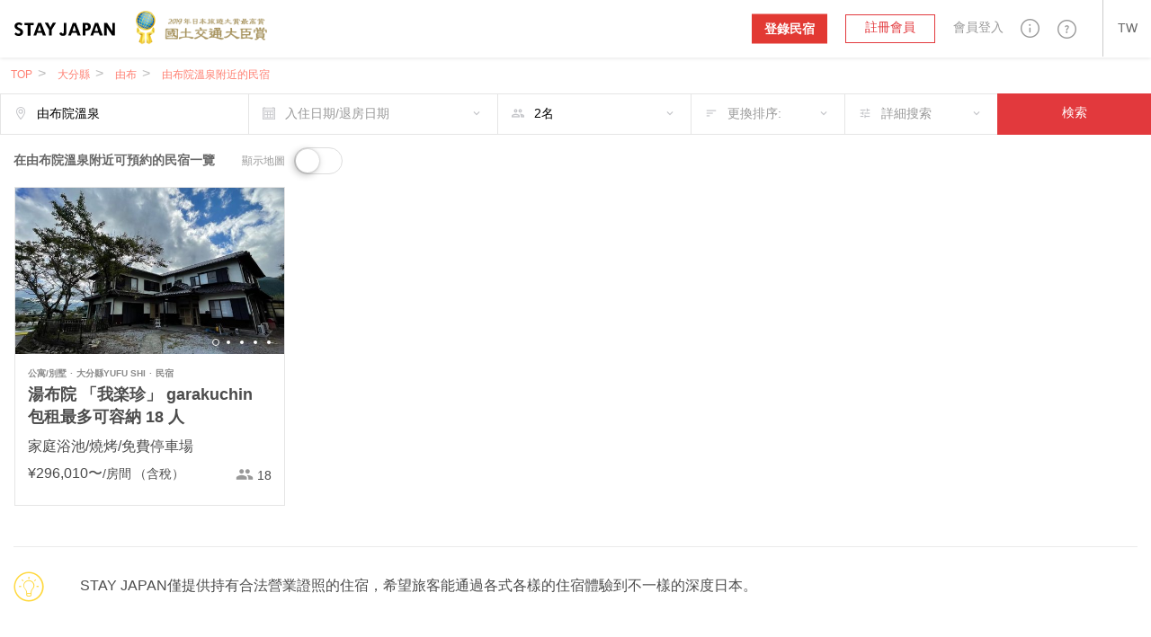

--- FILE ---
content_type: text/html; charset=utf-8
request_url: https://stayjapan.tw/area/oita/yufu/hs/yufuinonsen
body_size: 25561
content:
<!DOCTYPE html><html lang="zh-TW"><head><meta charset="utf-8" /><meta content="IE=Edge" http-equiv="X-UA-Compatible" /><meta content="telephone=no" name="format-detection" /><meta content="width=device-width, initial-scale=1.0" name="viewport" /><!--pixel start--><!--pixel end--><!-- Google Tag Manager --><script>(function(w,d,s,l,i){w[l]=w[l]||[];w[l].push({
'gtm.start': new Date().getTime(),event:'gtm.js'});
var f=d.getElementsByTagName(s)[0],
j=d.createElement(s),dl=l!='dataLayer'?'&l='+l:'';
j.async=true;
j.src='//www.googletagmanager.com/gtm.js?id='+i+dl;
f.parentNode.insertBefore(j,f);
})(window,document,'script','dataLayer', "GTM-WX6HT8");</script><!-- End Google Tag Manager --><title>在由布院溫泉附近可預約的民宿一覽｜STAY JAPAN</title>
<meta name="description" content="由布院溫泉附近可預約的民宿。參考旅客評論來尋找最適合您的特色民宿。">
<meta property="fb:app_id" content="857913604305831">
<meta name="twitter:card" content="summary">
<meta name="twitter:url" content="https://stayjapan.tw/area/oita/yufu/hs/yufuinonsen">
<meta name="twitter:title" content="在由布院溫泉附近可預約的民宿一覽｜STAY JAPAN">
<meta name="twitter:description" content="由布院溫泉附近可預約的民宿。參考旅客評論來尋找最適合您的特色民宿。">
<meta name="twitter:image" content="https://static.stayjapan.com/assets/og_image-3b690e8030a11025874ff78ad4770614316a0106de211884f29866ced16fcef3.jpg">
<meta property="og:site_name" content="STAY JAPAN">
<meta property="og:url" content="https://stayjapan.tw/area/oita/yufu/hs/yufuinonsen">
<meta property="og:locale" content="zh_TW">
<meta property="og:title" content="在由布院溫泉附近可預約的民宿一覽｜STAY JAPAN">
<meta property="og:description" content="由布院溫泉附近可預約的民宿。參考旅客評論來尋找最適合您的特色民宿。">
<meta property="og:image" content="https://static.stayjapan.com/assets/og_image-3b690e8030a11025874ff78ad4770614316a0106de211884f29866ced16fcef3.jpg">
<meta property="og:type" content="website">
<meta name="image" content="https://static.stayjapan.com/assets/og_image-3b690e8030a11025874ff78ad4770614316a0106de211884f29866ced16fcef3.jpg"><meta name="csrf-param" content="authenticity_token" />
<meta name="csrf-token" content="5T6dUUonTWxDzRn4soV1O2kauMLpW3f9pJfWmE1OWsAm7IN+tRkp8fdIDXPER9z+W7zaw8Zd0AsaYgzEOooxMQ==" /><script>
//<![CDATA[
window.gon={};gon.phrases={"search_room.per_stay":"平均1晚","fee":"%{price}日元","yen.from":"%{price}日元〜","yen.to":"%{price}日元","profile.notification.need_contacts":"請選擇一個以上的通知郵件聯繫地址","profile.notification.failure":"更新失敗了","profile.notification.success":"已更新","components.send.message":"已向所輸入的郵箱地址%{email}發送了確認郵件。","components.header.login.validates.enter_email_and_password":"請輸入郵箱地址和密碼。","components.header.login.button.submit":"登入","components.header.login.button.processing":"登入中...","components.header.signup.placeholder.user_type.corporation.last_name":"代表人(姓)","components.header.signup.placeholder.user_type.corporation.first_name":"代表人(名)","components.header.signup.placeholder.user_type.others.last_name":"姓","components.header.signup.placeholder.user_type.others.first_name":"名","components.reservation_clndr.start_date":"開始日","components.reservation_clndr.error.title":"結束日錯了","components.reservation_clndr.error.message":"結束日請選擇在%{date}以後的日期。","components.reservation_clndr.error.close":"關閉","room_calendar.a_week":["星期天","星期一","星期二","星期三","星期四","星期五","星期六"],"room_calendar.a_week_long":["星期天","星期一","星期二","星期三","星期四","星期五","星期六"],"room_calendar.a_month":["1月","2月","3月","4月","5月","6月","7月","8月","9月","10月","11月","12月"],"room_calendar.a_month_short":["1月","2月","3月","4月","5月","6月","7月","8月","9月","10月","11月","12月"],"room_calendar.a_month_half_width":["1月","2月","3月","4月","5月","6月","7月","8月","9月","10月","11月","12月"],"room_calendar.day_contradiction":"開始日和結束日顛倒了。","room_calendar.end_day_invalid":"結束日不正確。","room_calendar.invalid_price":"價格不正確。","room_calendar.month":"%{getmonth}月","room_calendar.select_date":"請選擇今天之後。","room_calendar.start_day_invalid":"開始日不正確。","room_calendar.title":"yyyy年 MMMM","room_calendar.year_month":"%{getyear}年 %{getmonth}月","room_calendar.yen":"%{price}日元","room_calendar.error.small":"請輸入價格1000日元以上。","room_calendar.error.format":"請輸入價格數值（數字）。","responsive.user_help.help_search.search_title":"%{keyword}的搜索結果","responsive.user_help.help_search.search_title_no_result":"抱歉，沒有找到\"%{keyword}\"的相關信息。","responsive.user_help.help_search.search_tip_title":"請嘗試：","responsive.user_help.help_search.search_tips_html":"\u003cp\u003e減少搜索的關鍵字的字數。\u003c/p\u003e\u003cp\u003e確認拼寫是否正確。\u003c/p\u003e\u003ca class=\"o3-btn o3-btn-primary text-uppercase\" href=\"/help\"\u003e瀏覽所有常見問題\u003c/a\u003e","responsive.user_help.help_search.search_max_length":"搜索內容最多為255字","responsive.search.search_map.number_of_travelers":"名","responsive.search.search_map.review":"會員評價","responsive.view.guest_prompt":"人數","responsive.accounts.payment_summaries.payment_index.header.year":"年","responsive.accounts.payment_summaries.payment_index.header.month":"月","responsive.accounts.payment_summaries.payment_index.header.transfer_status":"匯款狀態","responsive.accounts.payment_summaries.payment_index.header.transfer_date":"匯款日期","responsive.accounts.payment_summaries.payment_index.header.reservations":"預約","responsive.accounts.payment_summaries.payment_index.header.bank_charge":"匯款手續費","responsive.accounts.payment_summaries.payment_index.header.total_amount":"匯款金額","responsive.accounts.payment_summaries.payment_index.header.loading":"载入中","responsive.accounts.payment_summaries.payment_index.body.room":"房間","responsive.accounts.payment_summaries.payment_index.body.check_in":"入住登記","responsive.accounts.payment_summaries.payment_index.body.check_out":"退房結帳","responsive.accounts.payment_summaries.payment_index.body.guest":"旅客","responsive.accounts.payment_summaries.payment_index.body.status":"状态","responsive.accounts.payment_summaries.payment_index.body.amount":"數量","responsive.accounts.payment_summaries.payment_details.header.check_in_out":"入住登記/退房結帳","responsive.accounts.payment_summaries.payment_details.header.reservation_number":"預約號碼","responsive.accounts.payment_summaries.payment_details.header.guests":"旅客","responsive.accounts.payment_summaries.payment_details.header.reservation_details":"預約詳情 ","responsive.accounts.payment_summaries.payment_details.body.title":"%{year}年%{month}月收據明細","responsive.accounts.payment_summaries.payment_details.body.accommodation_fee":"住宿費","responsive.accounts.payment_summaries.payment_details.body.optional_services_fee":"附加選項費","responsive.accounts.payment_summaries.payment_details.body.cleaning_fee":"清掃費","responsive.accounts.payment_summaries.payment_details.body.commission":"%{site} 手續費","responsive.accounts.payment_summaries.payment_details.body.commission_rate":"%{site} 手續費率","responsive.accounts.payment_summaries.payment_details.body.transfer_amount":"轉賬數額（含稅）","responsive.accounts.payment_summaries.payment_details.body.transfer_total":"總計 (含稅)","responsive.accounts.payment_summaries.payment_details.footer.text":"住宿日期跨月的預約將會按月分别顯示。","responsive.accounts.payment_summaries.status.reservation.reserved":"預約中","responsive.accounts.payment_summaries.status.reservation.completed":"完成","responsive.accounts.payment_summaries.status.reservation.canceled":"取消","responsive.accounts.payment_summaries.status.transfer.transferred":"已匯款","responsive.accounts.payment_summaries.status.transfer.estimating":"預計","responsive.accounts.payment_summaries.status.transfer.pending":"暫停","responsive.accounts.payment_summaries.status.transfer.none":"無","responsive.accounts.payment_summaries.no_result.title":"沒有賬單訊息","responsive.accounts.payment_summaries.no_result.description":"您似乎沒有任何賬單訊息","responsive.accounts.payment_summaries.actions.become_host":"成為房東","responsive.accounts.payment_summaries.actions.guest_reservations":"房東的預約管理","responsive.accounts.payment_summaries.actions.show_less":"顯示更少","responsive.accounts.payment_summaries.actions.show_more":"顯示更多","responsive.accounts.payment_summaries.actions.view_details":"查看詳情","responsive.calendar.search_calendar.select_checkin_html":"%{start}\u003cspan\u003e - 退房結帳\u003c/span\u003e","responsive.calendar.search_calendar.result_html":"\u003cdiv class=\"o3-text-overflow\"\u003e%{start} - %{end}\u003cspan\u003e - %{nights} 晚\u003c/span\u003e\u003c/div\u003e","responsive.calendar.search_calendar.result":"%{start} - %{end} - %{nights} 晚","responsive.calendar.search_calendar.error.max_select_nights":"住宿天數請選擇在90天以內。","responsive.calendar.search_calendar.nights":"%{smart_count}泊","responsive.calendar.search_calendar.form.default_text":"入住日期/退房日期","responsive.calendar.top_search_calendar.form.result_text":"%{start} - %{end} - %{smart_count}晚","responsive.calendar.top_search_calendar.form.default_text":"入住日期/退房日期","responsive.calendar.reservation_calendar.select_checkin_html":"%{start}\u003cspan\u003e - 退房結帳\u003c/span\u003e","responsive.calendar.reservation_calendar.result_html":"%{start} - %{end}","responsive.calendar.reservation_calendar.format.stay_unit.default":"%{smart_count}晚","responsive.calendar.reservation_calendar.format.stay_unit.green_tourism":"%{smart_count}天/日","responsive.calendar.reservation_calendar.form.default_text":"入住日期/退房日期","responsive.calendar.reservation_calendar.error.minimum_nights.default":"您所選擇的日期不符合最低入住天數。請確認最低入住天數。","responsive.calendar.reservation_calendar.error.minimum_nights.green_tourism":"最低利用天數未滿。請確認最低利用天數。","responsive.calendar.reservation_calendar.error.maximum_nights.default":"超過了最長入住天數。請確認最長入住天數。","responsive.calendar.reservation_calendar.error.maximum_nights.green_tourism":"超過了最長利用天數。請確認最長利用天數。","responsive.calendar.reservation_calendar.error.not_available":"包含不可預約日。","responsive.calendar.base_calendar.header.title":"入住日期/退房日期","responsive.calendar.base_calendar.actions.reset":"重設日期","responsive.calendar.base_calendar.actions.done":"保存","responsive.calendar.base_calendar.actions.clear":"重設日期","responsive.reservation.prereserve_view.error.accept_policy":"請勾選「已閱讀並同意以上條約」。","responsive.reservation.prereserve_view.error.jcb_card_unavailable_with_unpassed_screening":"這間民宿不能使用JCB信用卡預訂。","responsive.reservation.prereserve_view.error.jcb_card_unavailable_for_checkin_180days_later":"距離入房日期超過180天以上的訂房，恕不能使用JCB卡預約。","responsive.reservation.prereserve_view.error.payment_type":"請選擇付款方式。","responsive.reservation.prereserve_view.error.smart_link_payment_token":"請輸入您的信用卡號碼。","responsive.reservation.promotion_code.success.apply_promotion_code":"優惠券代碼適用了。","responsive.reservation.promotion_code.error.invalid_promotion_code":"您輸入的優惠券代碼有誤。","responsive.reservation.promotion_code.error.network":"與服務器的通訊發生了問題。","responsive.reservation.alert.input_dialog.title":"請輸入理由","responsive.reservation.alert.tooshort":"請輸入至少%{minChars}個字元。","responsive.reservation.alert.buttons.confirm":"是","responsive.reservation.alert.buttons.cancel":"不","responsive.reservation.alert.buttons.withdraw":"撤銷住宿預訂","responsive.reservation.alert.buttons.reject":"預約的駁回","responsive.reservation.alert.buttons.close":"關閉","responsive.reservation.alert.withdraw_confirmation":"輸入撤銷預訂的原因，並提交表格以撤銷預訂（撤消原因最長可達500個字元。它將以訊息的形式發送給房東）。","responsive.reservation.alert.cancel_confirmation":"點擊按鍵預約將被取消。真的要取消嗎？","responsive.reservation.alert.accept_confirmation":"按下鍵的話、此預約將獲得承認。要繼續嗎？","responsive.reservation.alert.reject_confirmation":"提供拒絕預訂的原因（拒絕原因將發送給旅客）。","responsive.reservation.alert.receipt_confirmation":"請確定您輸入的信息是否正確，如按下是的話，發票將可被下載。","responsive.reservation.message_view.error":"發生了錯誤。","responsive.reservation.event.error":"發生了錯誤。","responsive.reservation.event.confirm_message.checkin_identification":"按下鍵的話、身份認證就完成了，要繼續嗎？","responsive.reservation.event.confirm_message.receive_key":"按下鍵的話、鑰匙的交付就完成了，要繼續嗎？","responsive.reservation.event.confirm_message.enter_room":"按下鍵的話、入室就完成了，要繼續嗎？","responsive.reservation.event.confirm_message.checkout_identification":"按下鍵的話、身份認證就完成了，要繼續嗎？","responsive.reservation.event.confirm_message.hand_key":"按下鍵的話、鑰匙的返還就完成了，要繼續嗎？","responsive.reservation.event.confirm_message.exit_room":"按下鍵的話、退房就完成了，要繼續嗎？","responsive.reservation.event_comfirm_alert.button.confirm":"是","responsive.reservation.event_comfirm_alert.button.cancel":"不","responsive.reservation.coupon.success.apply_coupon":"優惠券代碼適用了。","responsive.reservation.coupon.error.invalid_coupon":"您輸入的優惠券代碼有誤。","responsive.reservation.coupon.error.network":"與服務器的通訊發生了問題。","responsive.reservation.message_translator.error":"正在翻譯中發生了錯誤。","responsive.rooms.reservation_form.initial.guest":"%{smart_count}人","responsive.rooms.reservation_form.errors.guest_num.default":"請選擇住宿人數。","responsive.rooms.reservation_form.errors.guest_num.green_tourism":"請選擇利用人數。","responsive.rooms.reservation_form.price_detail.btn_label":"選擇日期","responsive.rooms.reservation_form.price_detail.guest":"%{guest_num}人","responsive.rooms.reservation_form.price_detail.tax_notice":"含稅和安排費","responsive.rooms.review_translator.btn.text.translation":"翻譯","responsive.rooms.review_translator.btn.text.original_text":"原文","user.can_input":"(之後%{smart_count}可輸入文字)","user.over":"(%{smart_count}文字多出了)","user.nickname_length":"請輸入暱稱限12文字以內","user.select_gender":"請輸入性別","user.select_date":"請選擇出生年月日","user.select_month":"請選擇出生月份","user.select_year":"請選擇出生年份","user.trans_data.locale_public_error":"簡介公開日請在日語或英語上打勾。","user.trans_data.delete_alert.title_html.zh-TW":"保存日語簡介\u003cbr\u003e公開\u003cbr\u003e尚未打勾。","user.trans_data.delete_alert.title_html.en":"保存英語簡介\u003cbr\u003e公開\u003cbr\u003e尚未打勾。","user.trans_data.delete_alert.content_html.zh-TW":"輸入的日語列表數據沒被保存\u003cbr\u003e是不要了嗎？","user.trans_data.delete_alert.content_html.en":"輸入的英語的列表數據未被保存\u003cbr\u003e是不要了嗎？","translator.error_message":"因發生了錯誤、翻譯失敗了。","top.a_month":["1月","2月","3月","4月","5月","6月","7月","8月","9月","10月","11月","12月"],"top.a_month_short":["1月","2月","3月","4月","5月","6月","7月","8月","9月","10月","11月","12月"],"top.a_week":["星期天","星期一","星期二","星期三","星期四","星期五","星期六"],"top.a_week_min":["星期天","星期一","星期二","星期三","星期四","星期五","星期六"],"top.a_week_long":["星期天","星期一","星期二","星期三","星期四","星期五","星期六"],"top.error":"抱歉。發生了錯誤。","top.failtomail":"郵箱地址發送失敗了。","top.prev":"\u003c前","top.next":"下一個\u003e","top.show":"true","top.today":"今天","top.week":"周","top.year":"年","top.logged_in":"登入中...","top.login":"登入","top.creating_account":"帳號製作中...","top.create_account":"帳號作成","top.sent_mail":"密碼再設定鏈接發送到了%{mailto}。","top.sending":"發送中...","top.send_link_for_reset":"發送再設定用鏈接","properties.gantt_charts.show.occupancy_rate_title":"入住率","properties.gantt_charts.show.stock_title":"庫存","properties.gantt_charts.show.reservationNum_title":"預定數量","properties.gantt_charts.show.price_title":"價格","smartphone.profile.user_verification.document_type_undefined":"請選擇身份證的類型","smartphone.profile.user_verification.upload_files":"請上傳大小在%{max_size}MB以下的文件","smartphone.profile.user_verification.upload_format":"上傳文件請使用%{f1}或%{f2}的形式上傳","smartphone.profile.user_verification.file_format_error.content1":"此系統所對應的文件形式、只有%{support_file}。","smartphone.profile.user_verification.file_format_error.content2":"變換%{support_file}中的任一個圖片形式之後，請再次上傳文件。","smartphone.profile.user_verification.file_size_over.content1":"不能上傳超過%{upload_max}MB的圖片文件。","smartphone.profile.user_verification.file_size_over.content2":"用圖片加工等軟件、將文件尺寸縮小至%{upload_max}MB以下之後、請再次上傳文件。","smartphone.user.sign_up.validates.enter_name":"請輸入姓名。","smartphone.user.sign_up.validates.enter_email_and_password":"請輸入郵箱地址和密碼。","smartphone.user.sign_up.validates.sign_up_agree_html":"\u003cdiv\u003e\u003cul class='error__messages--error'\u003e\u003cli\u003e請同意關於利用規約 / 個人訊息的使用處理。\u003c/li\u003e\u003c/ul\u003e\u003c/div\u003e","smartphone.user.sign_in.validates.enter_email_and_password":"請輸入郵箱地址和密碼。","smartphone.search.room_list_view.nights":"%{smart_count}晚","smartphone.room.reservation_form.initial.guest":"%{smart_count}名","smartphone.room.reservation_form.errors.guest_num.default":"請選擇住宿人數。","smartphone.room.reservation_form.errors.guest_num.green_tourism":"請選擇利用人數。","smartphone.calendar.search_calendar.result_html":"%{start} - %{end}\u003cspan\u003e - %{nights} 晚\u003c/span\u003e","smartphone.calendar.search_calendar.error.max_select_nights":"住宿天數請選擇在90天以內。","smartphone.calendar.search_calendar.nights":"%{smart_count}晚","smartphone.calendar.reservation_calendar.result_html":"%{start} - %{end}\u003cspan\u003e - %{nights}\u003c/span\u003e","smartphone.calendar.reservation_calendar.format.stay_unit.default":"%{smart_count}晚","smartphone.calendar.reservation_calendar.format.stay_unit.green_tourism":"%{smart_count}天/日","smartphone.calendar.reservation_calendar.error.minimum_nights.default":"您所選擇的日期不符合最低入住天數。請確認最低入住天數。","smartphone.calendar.reservation_calendar.error.minimum_nights.green_tourism":"最低利用天數未滿。請確認最低利用天數。","smartphone.calendar.reservation_calendar.error.maximum_nights.default":"超過了最長利用天數。請確認最長利用天數。","smartphone.calendar.reservation_calendar.error.maximum_nights.green_tourism":"超過了最長利用天數。請確認最長利用天數。","smartphone.calendar.reservation_calendar.error.not_available":"包含不可預約日。","smartphone.calendar.base_calendar.header.title":"日曆","smartphone.calendar.base_calendar.actions.reset":"消去日期","smartphone.calendar.base_calendar.actions.done":"決定","smartphone.reservation.prereserve_view.success.apply_coupon":"優惠券代碼適用了。","smartphone.reservation.prereserve_view.error.invalid_coupon":"輸入的優惠券代碼有誤。","smartphone.reservation.prereserve_view.error.network":"與服務器的通訊發生了問題。","smartphone.reservation.message_view.error":"發生了錯誤。","smartphone.reservation.event.error":"發生了錯誤。","smartphone.reservation.event.confirm_message.checkin_identification":"按下鍵、身份認證就完成了。要繼續嗎？","smartphone.reservation.event.confirm_message.receive_key":"按下鍵、領取鑰匙就完成了。要繼續嗎？","smartphone.reservation.event.confirm_message.enter_room":"按下鍵、入室就完成了。要繼續嗎？","smartphone.reservation.event.confirm_message.checkout_identification":"按下鍵、身份認證就完成了。要繼續嗎？","smartphone.reservation.event.confirm_message.hand_key":"按下鍵、領取返還就完成了。要繼續嗎？","smartphone.reservation.event.confirm_message.exit_room":"按下鍵、退室就完成了。要繼續嗎？","smartphone.reservation.event_comfirm_alert.button.confirm":"是","smartphone.reservation.event_comfirm_alert.button.cancel":"不","smartphone.reservation.message_translator.error":"翻譯中出錯了。","smartphone.reservation.stay_procedure.warnings.already_approved":"所選擇的旅行者已認證過了","smartphone.reservation.stay_procedure.warnings.errors":null,"smartphone.reservation.stay_procedure.warnings.system_error":"發生了未預期的錯誤。請諮詢系統管理員。","smartphone.reservation.stay_procedure.warnings.geolocation.permission_denied":"尚未許可獲取位置訊息。請復原瀏覽器設定再試一次。","smartphone.reservation.stay_procedure.warnings.geolocation.position_unavailable":"沒能判定位置訊息。請植入時間再試一次。","smartphone.reservation.stay_procedure.warnings.geolocation.timeout":"在時間之內沒能取得位置訊息。麻煩您再試一次。","smartphone.reservation.stay_procedure.warnings.geolocation.unknown":"沒能取得位置訊息。麻煩您再試一次。","smartphone.shared.photo.file_format_error.title_html":"尚未對應\u003cbr\u003e圖片文件形式。","smartphone.shared.photo.file_format_error.content1":"此系統對應的文件形式是、","smartphone.shared.photo.file_format_error.content2":"只有%{support_file}。","smartphone.shared.photo.file_format_error.content3":"變化%{support_file}中的任一個圖片形式之後，請再次上傳文件。","smartphone.shared.photo.file_size_over.title_html":"圖片文件的尺寸\u003cbr\u003e過大。","smartphone.shared.photo.file_size_over.content1":"不能上傳超過%{upload_max}MB的圖片文件上傳。","smartphone.shared.photo.file_size_over.content2":"用圖片加工等軟件、將文件尺寸縮小至%{upload_max}MB以下之後、請再次上傳文件。","users.registration.validates.enter_name":"請輸入姓名。","users.registration.validates.enter_email_and_password":"請輸入郵箱地址和密碼。","users.registration.validates.sign_up_agree_html":"\u003cdiv\u003e\u003cul class='error__messages--error'\u003e\u003cli\u003e請同意關於利用規約 / 個人訊息的使用處理。\u003c/li\u003e\u003c/ul\u003e\u003c/div\u003e","users.delete_account.required_inputs":"請選擇刪除理由。","users.integration.validates.disagree_html":"\u003cdiv\u003e\u003cul class='error__messages--error'\u003e\u003cli\u003e請在「同意服務利用規約」上打勾。\u003c/li\u003e\u003c/ul\u003e\u003c/div\u003e","users.integration.validates.enter_password":"請輸入密碼。","users.sign_in.validates.enter_email_and_password":"請輸入郵箱地址和密碼。","message_thread.error.post":"留言訊息發送失敗了。","reservation_requirements.requirements.id.caution":"\u003cdiv class='form__caution'\u003e對預約自己民宿的人要求身份認證的話、首先、請完成自己本身的\u003ca href=%{link} class='default_bold_link'\u003e身份認證\u003c/a\u003e。\u003c/div\u003e","reservation_requirements.requirements.id.description":"\u003cdiv class='form__description'\u003e\u003ca href=%{link} class='default_bold_link'\u003e未完成用身份證確認的身份認證\u003c/a\u003e者、不能預約申請。\u003c/div\u003e","main.search.search_form.stay_unit":"%{smart_count}晚","main.room.calendar_edit_view.event.closed":"停止","main.room.calendar_edit_view.event.blocked":"Blocked","main.room.calendar_edit_view.reservation_info":"預訂信息","main.room.calendar_edit_view.service":"服務","main.room.calendar_edit_view.guest_name":"客人姓名","main.room.calendar_edit_view.schedule":"時間表","main.room.calendar_edit_view.view_details":"預約詳情","main.room.calendar_edit_view.locale":"zh-tw","main.room.reservation_form.errors.invalid_date_condition.default":"請指定入住登記日和退房結帳日。","main.room.reservation_form.errors.invalid_date_condition.green_tourism":"請指定到達日和出發日。","main.room.reservation_form.errors.invalid_guest_num":"請選擇%{guest_label}。","main.room.reservation_form.errors.options_sold_out":"Some options you have selected have been unchecked due to checkin date is not sellable.","main.room.room_description_form.maxmum_length":"留言訊息輸入請限於%{limit}文字以內。","main.room.calendar_editor.saved":"登錄完畢","main.room.calendar_editor.deleted":"解除登録完畢","main.calendar.range_datepicker.error.max_select_nights":"住宿天數請選擇在90日天以內。","main.reservation.view.maxmum_length":"留言訊息輸入請限於%{limit}文字以內。","main.reservation.prereserve_view.success.apply_coupon":"優惠券代碼適用了。","main.reservation.prereserve_view.error.invalid_coupon":"您輸入的優惠券代碼有誤。","main.reservation.prereserve_view.error.network":"與服務器的通訊發生了問題。","main.reservation.message_translator.error":"翻譯出錯了。","main.reservation.message_translator.label":"自動翻譯","rooms._reserve_button.reservation_price":"¥%{price}","rooms._reserve_button.jtb_guest_multiplier":"x %{guests}名","rooms._reserve_button.nights":" (%{nights}晩)","rooms.room_photo_gallery.share_buttons.facebook":"分享在Facebook","rooms.room_photo_gallery.share_buttons.twitter":"分享在Twitter","rooms.room_photo_gallery.share_buttons.pinterest":"分享在Pinterest","rooms.normal_photo.error.file_format":"變換%{support_file}中的任一個圖片形式之後，請再次上傳文件。","rooms.cover_photo.error.file_format":"變換%{support_file}中的任一個圖片形式之後，請再次上傳文件。","rooms.calendar_editor.error.invalid_reserve":"含有預約期間的在內的期間不能選擇。","user_verification.document_type_undefined":"請選擇身份證的類型","user_verification.select_id_type":"請選擇身份證的類型","user_verification.upload_files":"請上傳大小在%{max_size}MB以下的文件","user_verification.upload_format":"上傳文件請使用%{f1}或%{f2}的形式上傳","user_verification.file_format_error.title_html":"尚未對應\u003cbr\u003e圖片文件的形式","user_verification.file_format_error.content1":"此系統對應的文件形式、","user_verification.file_format_error.content2":"只有%{support_file}。","user_verification.file_format_error.content3":"變換%{support_file}中的任一個圖片形式之後，請再次上傳文件。","user_verification.file_size_over.title_html":"圖片的文件尺寸\u003cbr\u003e過大","user_verification.file_size_over.content1":"不能上傳超過%{upload_max}MB的圖片文件。","user_verification.file_size_over.content2":"用圖片加工等軟件、將文件尺寸縮小至%{upload_max}MB以下之後、請再次上傳文件。","photo.file_format_error.title_html":"尚未對應\u003cbr\u003e圖片文件的形式","photo.file_format_error.content1":"此系統對應的文件形式、","photo.file_format_error.content2":"只有%{support_file}。","photo.file_format_error.content3":"請轉換成%{support_file}的任何一種形式，再次進行上傳。","photo.file_size_over.title_html":"圖片的文件尺寸\u003cbr\u003e過大了","photo.file_size_over.content1":"不能上傳超過%{upload_max}MB的圖片文件。","photo.file_size_over.content2":"有加工等軟件、將文件尺寸縮小至%{upload_max}MB以下之後、請再次上傳文件。"};gon.locale="zh-TW";gon.available_locales=["en","ja","zh-TW","zh-CN"];
//]]>
</script><link href="https://stayjapan.tw/area/oita/yufu/hs/yufuinonsen" rel="canonical" /><link as="font" crossorigin="anonymous" href="https://static.stayjapan.com/assets/stayjapan-icon-797c70e71c5eb404bc89972d7594c33dc13ca94fabc62ffce3290f805e51ce5d.woff" rel="preload" /><link as="font" crossorigin="anonymous" href="https://static.stayjapan.com/assets/stayjapan-icon-27250a6029fcc697a6c39a0e2929d5dcb409011955b0a09c5aef4859d063f8e3.eot" rel="preload" /><link as="font" crossorigin="anonymous" href="https://static.stayjapan.com/assets/stayjapan-icon2-07411ade6ceb89a628ef012f27e56b053750b3277fa7ab2932566087f8086436.ttf" rel="preload" /><link as="font" crossorigin="anonymous" href="https://static.stayjapan.com/assets/stayjapan-icon2-fea2ff82123f992f475c51f2ce3a32967b1bfad3a39caed04001711ba3f4ea88.woff" rel="preload" /><link as="font" crossorigin="anonymous" href="https://static.stayjapan.com/assets/stayjapan-icon-ac337059f2875e23d7bf6dfeee4aed381af413563cb9f1b8805514a932f04b25.svg" rel="preload" /><link as="font" crossorigin="anonymous" href="https://static.stayjapan.com/assets/stayjapan-icon-505d0aa477c360c6077f2ab0217ac0ec6f64ce8bef8cca54572c43a96dfb2acd.ttf" rel="preload" /><link as="font" crossorigin="anonymous" href="https://static.stayjapan.com/assets/stayjapan-icon2-129259bf37e108f2439829ecf1dfd0a8ba9179c23302290804075f7e597563b4.svg" rel="preload" /><link as="font" crossorigin="anonymous" href="https://static.stayjapan.com/assets/stayjapan-icon2-e0c3788830cd39a97a4238488ecc849b87c6d0e19f3faf4ba2805f0a52a122ef.eot" rel="preload" /><link as="font" crossorigin="anonymous" href="https://static.stayjapan.com/assets/notosanstc_regular-63d3a3d7d4369515d2180bf6d75b2658e3bfd6b3217e8f0faf1901a57b14609e.woff" rel="preload" /><link as="font" crossorigin="anonymous" href="https://static.stayjapan.com/assets/notosanstc_light-a96e62fb3a24e9a0b37f19c556be8c6a23ccd8ac1340f8f89539caade8412f1c.ttf" rel="preload" /><link as="font" crossorigin="anonymous" href="https://static.stayjapan.com/assets/notosanstc_light-4245285f5708667e548e9d152b2b3be4945cf3148f9e12deeca76667d8aeac6a.eot" rel="preload" /><link as="font" crossorigin="anonymous" href="https://static.stayjapan.com/assets/notosanstc_regular-8922fecea287e98900cbf36c61934513dbb544c45d395d8bcc51c8ab5c813779.svg" rel="preload" /><link as="font" crossorigin="anonymous" href="https://static.stayjapan.com/assets/notosanstc_bold-e41c25a1636a196366b568be53d0dcc16b0717789d4921a2cfad9c376d2e6ac8.ttf" rel="preload" /><link as="font" crossorigin="anonymous" href="https://static.stayjapan.com/assets/notosanstc_regular-ff63dd765f52d7a2a3aebcc2458725815a8ddf46b72b669e7300954f2bdba22e.eot" rel="preload" /><link as="font" crossorigin="anonymous" href="https://static.stayjapan.com/assets/notosanstc_bold-4cf35a2edce9ad5ddff6d345885023746221b7c1bc4b6b277ce2e0873e46735f.svg" rel="preload" /><link as="font" crossorigin="anonymous" href="https://static.stayjapan.com/assets/notosanstc_regular-6db9c3c255e0563ba7822c887ca1b683fe3bb4dcb105aedf8358a5a150c30920.ttf" rel="preload" /><link as="font" crossorigin="anonymous" href="https://static.stayjapan.com/assets/notosanstc_light-15660e4f7b5ee9cad6ff5924a65fb23aa67af5ffdf0d5ca35b96c58b47e70269.svg" rel="preload" /><link as="font" crossorigin="anonymous" href="https://static.stayjapan.com/assets/notosanstc_bold-42be9d1d3fcbc8aba2909353c9e65f4132fc4e41892b63bc4721e57c567e8256.woff" rel="preload" /><link as="font" crossorigin="anonymous" href="https://static.stayjapan.com/assets/notosanstc_bold-ae5a211c6f3b069c9e1def9144e6155b7cc7caf00ea8368fff04cc572faf0787.eot" rel="preload" /><link as="font" crossorigin="anonymous" href="https://static.stayjapan.com/assets/notosanstc_light-5a871a231d91e41d74fbe22e5b66a1ce873270610525282968e53d64e3103852.woff" rel="preload" /><link rel="shortcut icon" type="image/x-icon" href="https://static.stayjapan.com/assets/favicons/favicon-7b8a51e0e059dc7454d8cad883ee43f02fcc345a681197cc34b9d81634f2f8db.ico" /><link rel="icon" type="image/png" href="https://static.stayjapan.com/assets/favicons/favicon-196x196-877b44d6f2c6881d23d8df5a1015496a188a576cfde5aceed07cbd54a1d2dfc1.png" sizes="196x196" /><link rel="icon" type="image/png" href="https://static.stayjapan.com/assets/favicons/favicon-160x160-143a1c1f6b96ecede0d77415445d841b13400f9d33593882fee4115fec2f982b.png" sizes="160x160" /><link rel="icon" type="image/png" href="https://static.stayjapan.com/assets/favicons/favicon-96x96-86f8642bc0a21f6f0bb56743e2736c58eff3698944436e4442ccd652be245cbd.png" sizes="96x96" /><link rel="icon" type="image/png" href="https://static.stayjapan.com/assets/favicons/favicon-48x48-875bd1ddc13aaad7e9af417e95b631d04a4c3d08fcced3d2005a3b4d49c0dbef.png" sizes="48x48" /><link rel="icon" type="image/png" href="https://static.stayjapan.com/assets/favicons/favicon-32x32-2c136dd9e0d75cc13878548de4e0e6f2e84a44199fe05e034df8f6e66d2945c0.png" sizes="32x32" /><link rel="icon" type="image/png" href="https://static.stayjapan.com/assets/favicons/favicon-16x16-0c4ee460921105c67be32b018ba4ed96516d2e655b66d22e128497169ab1298b.png" sizes="16x16" /><link rel="apple-touch-icon" type="image/png" href="https://static.stayjapan.com/assets/favicons/apple-touch-icon-180x180-precomposed-3c1148cf5409b8c5deb583795c60c1f6d13ba9207323d5a32a641ad864dd9fd4.png" sizes="180x180" /><link rel="apple-touch-icon" type="image/png" href="https://static.stayjapan.com/assets/favicons/apple-touch-icon-152x152-precomposed-054f33e8dc86db182d834c18238fa4c0ec9a586dc3f4e9c1c6c188cf83d421b8.png" sizes="152x152" /><link rel="apple-touch-icon" type="image/png" href="https://static.stayjapan.com/assets/favicons/apple-touch-icon-144x144-precomposed-75a870777cade922652722b4a0602688905e0ab55490ff48f85f403830152d8c.png" sizes="144x144" /><link rel="apple-touch-icon" type="image/png" href="https://static.stayjapan.com/assets/favicons/apple-touch-icon-120x120-precomposed-6f7fff758fd2a1b7fef21f2af4e41f6dfd76ba0fc0e3b67e597b69f2d2820763.png" sizes="120x120" /><link rel="apple-touch-icon" type="image/png" href="https://static.stayjapan.com/assets/favicons/apple-touch-icon-114x114-precomposed-3458346158b07df11a15d5a0ab7dfd4806c625a6136c1512fbe1116fd01b6ef5.png" sizes="114x114" /><link rel="apple-touch-icon" type="image/png" href="https://static.stayjapan.com/assets/favicons/apple-touch-icon-76x76-precomposed-73ca9392aeca2e332550fd6d92a710033d5bf8febf7a6529571ac4971aba6691.png" sizes="76x76" /><link rel="apple-touch-icon" type="image/png" href="https://static.stayjapan.com/assets/favicons/apple-touch-icon-72x72-precomposed-e0170a7a78ad22531290509988f115267199b0581e23527c291623c291d74b88.png" sizes="72x72" /><link rel="apple-touch-icon" type="image/png" href="https://static.stayjapan.com/assets/favicons/apple-touch-icon-60x60-precomposed-ac5347ccb161057cc49075ce7d7a2cb5bb726c0c78aacf9834ec1fd6bce4cfe9.png" sizes="60x60" /><link rel="apple-touch-icon" type="image/png" href="https://static.stayjapan.com/assets/favicons/apple-touch-icon-57x57-precomposed-efdffcf98e21e49227580e66494ee1d65bbe347555fdd80102b90aeb42c66758.png" sizes="57x57" /><link rel="apple-touch-icon" type="image/png" href="https://static.stayjapan.com/assets/favicons/apple-touch-icon-8694a2482d66b21d9a3bbac136598c9f45fba1e1f00bebb9f2fac1f538bb67d0.png" /><link rel="icon" type="image/png" href="https://static.stayjapan.com/assets/favicons/android-chrome-192x192-5dff3bd5b4c5df7b85a4e51e447fc82ae1551f1d066dd297706952c76b8a7cb5.png" sizes="192x192" /><link rel="icon" type="image/png" href="https://static.stayjapan.com/assets/favicons/android-chrome-144x144-213754872968260df1f2c3e70c0cfb5f47f93886135d43e71ff68d595add046b.png" sizes="144x144" /><link rel="icon" type="image/png" href="https://static.stayjapan.com/assets/favicons/android-chrome-96x96-86f8642bc0a21f6f0bb56743e2736c58eff3698944436e4442ccd652be245cbd.png" sizes="96x96" /><link rel="icon" type="image/png" href="https://static.stayjapan.com/assets/favicons/android-chrome-72x72-629846302d939e55207109c9ec9cd0c571c116874ae66b3e7d716aff54ca7470.png" sizes="72x72" /><link rel="icon" type="image/png" href="https://static.stayjapan.com/assets/favicons/android-chrome-48x48-875bd1ddc13aaad7e9af417e95b631d04a4c3d08fcced3d2005a3b4d49c0dbef.png" sizes="48x48" /><link rel="icon" type="image/png" href="https://static.stayjapan.com/assets/favicons/android-chrome-36x36-4f57f8851c1698ddd9a850a2fbb93b4be548e504cab6cf82e1c53841a0ac8383.png" sizes="36x36" /><link rel="icon" type="image/png" href="https://static.stayjapan.com/assets/favicons/mstile-310x310-032f22dbcc18fc1da0467167ad31a7bb3f36a83979b89d1321b7370222e7c74e.png" sizes="310x310" /><link rel="icon" type="image/png" href="https://static.stayjapan.com/assets/favicons/mstile-310x150-97d4a21f2ec2dc71e9fc5c09d0e0a43a64b690d2ac7fb8f5f9ab8b7f724b92ee.png" sizes="310x150" /><link rel="icon" type="image/png" href="https://static.stayjapan.com/assets/favicons/mstile-150x150-d9d3564cad22fe2eeb028bcbde03ca9b6e9d289ad459df8ed747510e9c21b22b.png" sizes="150x150" /><link rel="icon" type="image/png" href="https://static.stayjapan.com/assets/favicons/mstile-144x144-213754872968260df1f2c3e70c0cfb5f47f93886135d43e71ff68d595add046b.png" sizes="144x144" /><link rel="icon" type="image/png" href="https://static.stayjapan.com/assets/favicons/mstile-70x70-064f1f0f3c3c763629e3c003f8b107318b3c21e14feb60ea45de73e1d8ee46ec.png" sizes="70x70" /><link rel="stylesheet" media="screen" href="https://static.stayjapan.com/assets/shared/utilities/modal-video.min-a9245610387b71e7d4ae7a59256aafebb24fb187c4af5a8e3e3fed80d851161f.css" extname="false" /><link rel="stylesheet" media="all" href="https://static.stayjapan.com/assets/dashboard/application-7d32f2962e4d5baef091a456614a230090fa228ae9fe1d025363551a80228001.css" /><script src="https://static.stayjapan.com/assets/responsive/application-43231a485ab00cce633e381508d6be1b4549638ae9dd88602c22b4922a8c0b5f.js"></script><script type="application/ld+json">{
  "@context": "http://schema.org",
  "@type": "WebPage",
  "url": "https://stayjapan.tw/area/oita/yufu/hs/yufuinonsen",
  "name" : "在由布院溫泉附近可預約的民宿一覽｜STAY JAPAN",
  "description": "由布院溫泉附近可預約的民宿。參考旅客評論來尋找最適合您的特色民宿。",
  "fileFormat": "text/html",
  "encoding": {
    "@type": "MediaObject",
    "encodingFormat": "utf-8"
  },
  "inLanguage": "zh-TW",
  "copyrightHolder": {
    "@context" : "http://schema.org",
    "@type" : "Corporation",
    "name" : "股份有限公司雨風太陽",
    "legalName" : "股份有限公司雨風太陽",
    "logo": "https://static.stayjapan.com/assets/logo/amekazetaiyo_logo-a571ec5410f2ba07f4a8879a1768642438f4b27fbc13eb38bd726a5d85f71560.png",
    "image": "https://static.stayjapan.com/assets/logo/amekazetaiyo_logo-a571ec5410f2ba07f4a8879a1768642438f4b27fbc13eb38bd726a5d85f71560.png",
    "url" : "https://ame-kaze-taiyo.jp/",
    "address" : {
      "@type":"PostalAddress",
      "addressCountry": "日本",
      "postalCode": "025-0092",
      "addressRegion": "岩手縣",
      "addressLocality": "花卷市",
      "streetAddress": "大通1-43-2 花卷站内"
    },
    "telephone" : "+81-3-5843-1908"
  }
}</script><script type="application/ld+json">{"@context":"http://schema.org","@type":"BreadcrumbList","itemListElement":[{"@type":"ListItem","position":1,"item":{"@id":"https://stayjapan.tw/","name":"TOP"}},{"@type":"ListItem","position":2,"item":{"@id":"https://stayjapan.tw/area/oita","name":"大分縣"}},{"@type":"ListItem","position":3,"item":{"@id":"https://stayjapan.tw/area/oita/yufu","name":"由布"}},{"@type":"ListItem","position":4,"item":{"@id":"https://stayjapan.tw/area/oita/yufu/hs/yufuinonsen","name":"由布院溫泉附近的民宿"}}]}</script><script type="application/ld+json">{"@context":"http://schema.org","@type":"ItemList","itemListElement":[{"@type":"ListItem","position":"1","url":"https://stayjapan.tw/area/oita/yufu/pr/13910"}]}</script></head><body class="zh-TW responsive "><!-- Google Tag Manager (noscript) --><noscript><iframe src="//www.googletagmanager.com/ns.html?id=GTM-WX6HT8" height="0" width="0" style="display:none;visibility:hidden"></iframe></noscript><!-- End Google Tag Manager (noscript) --><div class="page__wrapper body__search-index"><header class="header"><div class="sns_signup_modal" data-authorization-success=""></div><div class="sns_signin_modal" data-signin-user=""></div><div class="after_sign_in_path" data-after-sign-in-path=""></div><div class="header__wrapper js-header__wrapper"><div class="header__top"><div class="header__hamburger"><div class="hamburger__icon"><span class="icon__part icon__part--top"></span><span class="icon__part icon__part--middle"></span><span class="icon__part icon__part--bottom"></span></div></div><div class="header__logo"><div class="site__logo"><a href="/"><div class="logo__image"></div></a></div></div><div class="header__logo"><div class="award__logo"><img src="https://static.stayjapan.com/assets/logo/tourism_award_zh-TW-9d25068c00d077d6dcb47763fcee478a9237881e3f1e6e1c3918fdf5bef4d94d.png" /></div></div></div><div class="header__sidenav"><a class="sidenav__item" href="/">首頁</a><a class="sidenav__item" data-target="#headerNewsModal" data-toggle="modal" role="button" tabindex="0">通知</a><a class="sidenav__item" data-target="#loginModal" data-toggle="modal" role="button" tabindex="0">會員登入</a><a class="sidenav__item" data-target="#signupGateModal" data-toggle="modal" role="button" tabindex="0">註冊會員</a><a class="sidenav__item" href="/info/about/host">登錄民宿</a><div class="sidenav__item expander"><a class="expander__toggle" href="#">語言<i class="icon sj-icon-expand"></i><div class="item__info"><span>中文(繁體)</span></div></a><ul class="language-list" data-language-switcher=""><li class="language-list__item"><a href="https://stayjapan.com/area/oita/yufu/hs/yufuinonsen"><span>日本語</span></a></li><li class="language-list__item"><a href="https://en.stayjapan.com/area/oita/yufu/hs/yufuinonsen"><span>English</span></a></li><li class="language-list__item"><a href="https://stayjapan.tw/area/oita/yufu/hs/yufuinonsen"><span>繁體中文</span></a></li><li class="language-list__item"><a href="https://stayjapan.cn/area/oita/yufu/hs/yufuinonsen"><span>简体中文</span></a></li></ul></div><a class="sidenav__item" href="/help">幫助</a></div><div class="header__quick-access position--right"><div class="quick-access__item"><div class="header__item-wrapper"><a class="header__item-content btn button--action" href="/info/about/host">登錄民宿</a></div></div><div class="quick-access__item" data-target="#signupGateModal" data-toggle="modal"><div class="header__item-wrapper"><span class="header__item-content button--outline o3-btn o3-btn-outline-primary">註冊會員</span></div></div><div class="quick-access__item" data-target="#loginModal" data-toggle="modal"><div class="header__item-wrapper"><span class="button--link header__item-content">會員登入</span></div></div><div class="quick-access__item quick-access__item--notification dropdown float-dropdown js-header-news" data-placement="bottom" data-toggle="tooltip" title="通知"><div aria-expanded="false" aria-haspopup="true" class="dropdown-toggle header__item-wrapper" data-news-id="" data-toggle="dropdown" id="quick-access--news__dropdown" role="button"><div class="notification-bubble__wrapper header__item-content"><i class="icon sj-icon2-info-outline"></i><div class="notification-bubble hide">0</div></div></div><ul aria-labelledby="quick-access--news__dropdown" class="dropdown-menu medium pull-right"><li class="dropdown__title"><span>通知</span></li><li class="dropdown__divider"></li><li class="dropdown__item dropdown__info">目前沒有消息</li></ul></div><div class="quick-access__item" data-placement="bottom" data-toggle="tooltip" title="幫助"><a class="header__item-wrapper" href="/help"><i class="icon sj-icon2-help-outline header__item-content"></i></a></div><div class="quick-access__item quick-access__item--label-down dropdown float-dropdown border--left"><div aria-expanded="false" aria-haspopup="true" class="dropdown-toggle header__item-wrapper" data-toggle="dropdown" id="quick-access--language__dropdown" role="button"><div class="header__item-content"><span>TW</span></div></div><ul aria-labelledby="quick-access--language__dropdown" class="dropdown-menu pull-right" data-language-switcher=""><li><a href="https://stayjapan.com/area/oita/yufu/hs/yufuinonsen"><span class="locale__language">日本語</span></a></li><li><a href="https://en.stayjapan.com/area/oita/yufu/hs/yufuinonsen"><span class="locale__language">English</span></a></li><li><a href="https://stayjapan.tw/area/oita/yufu/hs/yufuinonsen"><span class="locale__language">繁體中文</span></a></li><li><a href="https://stayjapan.cn/area/oita/yufu/hs/yufuinonsen"><span class="locale__language">简体中文</span></a></li></ul></div></div></div></header><div id="js-error-message-view" style="display: none"></div><div class="page__view__wrapper"><aside class="page__breadcrumbs hidden-print" id="breadcrumbs"><div class="page__breadcrumbs__container"><div class="page__breadcrumbs__content js-breadcrumbs"><ul class="breadcrumbs"><li class="breadcrumb__item breadcrumb__item--link"><a href="/">TOP</a></li><li class="breadcrumb__item breadcrumb__item--link"><a href="/area/oita">大分縣</a></li><li class="breadcrumb__item breadcrumb__item--link"><a href="/area/oita/yufu">由布</a></li><li class="breadcrumb__item breadcrumb__item--link"><a href="/area/oita/yufu/hs/yufuinonsen">由布院溫泉附近的民宿</a></li></ul></div></div></aside><div class="search-index__view search-index__view--tags"><div class="search-results__wrapper"><div class="search-results__header"><div class="results-search__form-wrapper" data-rooms-search=""><form class="results-search__form js-results-search__form" id="#" action="/search" accept-charset="UTF-8" method="get"><div class="forms-row-left"><div class="form-input-group js-search-result-term-append-target" style="position: relative; overflow: visible"><div class="suggest__form" data-search-suggest=""><input type="hidden" name="tag_name" value="area/大分縣/由布/hs/由布院溫泉" data-path="/area/oita/yufu/hs/yufuinonsen" class="js-search-suggest-tag-name js-search-tag-name" /><input type="hidden" name="tag_info" value="{&quot;hs&quot;:[&quot;Yufuin Hot spring&quot;,&quot;由布院温泉&quot;,&quot;由布院溫泉&quot;,&quot;由布院温泉&quot;]}" class="js-search-suggest-tag-info js-search-tag-info" /><div class="o3-has-icons-left"><input type="text" name="term" value="由布院溫泉" class="o3-form-control o3-input-lg" placeholder="地名" data-search-suggest-term="true" /><span class="o3-form-icon is-left"><i aria-hidden="true" class="sj-icon2-pin-outline"></i></span></div><script type='text/template' class='js-search-suggest-template'><li><div><i class="<%= data.category_icon_class %>"></i><span><%= data.name %></span></div></li></script></div></div><div class="form-input-group o3-has-icons-left o3-has-icons-right o3-text-overflow is-search-calendar" data-form-prompt="input" data-search-calendar="" data-search-item=""><button class="o3-form-control o3-input-lg o3-form-control-dummy o3-is-dropdown" data-search-calendar-prompt="" type="button">入住日期/退房日期</button><span class="o3-form-icon is-left"><i aria-hidden="true" class="sj-icon2-calendar-outline"></i></span><span class="o3-form-icon is-right"><i aria-hidden="true" class="sj-icon-expand"></i></span><input type="hidden" name="checkin" id="search_form_header_checkin" data-search-calendar-checkin="true" /><input type="hidden" name="checkout" id="search_form_header_checkout" data-search-calendar-checkout="true" /></div><div class="form-input-group"><div class="o3-has-icons-left o3-has-icons-right"><div class="o3-dropdown" data-count-watcher="" data-dropdown="no-close" data-plural-text="名" data-search-item="" data-singular-text="名"><input class="o3-form-control o3-input-lg o3-dropdown-toggle o3-is-dropdown" data-display-field="" data-toggle="dropdown" id="guest-count-dropdown" placeholder="人數" readonly="readonly" /><input type="hidden" name="guests" autocomplete="off" data-hidden-field="true" /><span class="o3-form-icon is-left"><i aria-hidden="true" class="sj-icon2-guests-outline"></i></span><span class="o3-form-icon is-right"><i aria-hidden="true" class="sj-icon-expand"></i></span><div aria-labelledby="guest-count-dropdown" class="o3-dropdown-menu o3-dropdown-menu--guests"><div class="menu__left"><label>來賓人數</label></div><div class="menu__right"><div class="counter__wrapper"><div class="counter" data-counter="" data-initial-count="2" data-max-count="10" data-min-count="1"><div class="counter__left"><button class="o3-btn o3-btn-outline-primary" data-count="down" type="button">&minus;</button></div><div class="counter__center"><span class="counter__display" data-display=""></span><input data-input="" type="hidden" /></div><div class="counter__right"><button class="o3-btn o3-btn-outline-primary" data-count="up" type="button">&plus;</button></div></div></div></div><div class="menu__actions"><button class="link" data-close="" type="button">套用</button></div></div></div></div></div></div><div class="forms-row-right"><div class="form-input-group o3-has-icons-left o3-has-icons-right"><div class="o3-dropdown" data-search-item="" data-sort-by=""><button aria-expanded="false" aria-haspopup="true" class="o3-form-control o3-input-lg o3-form-control-dummy o3-dropdown-toggle o3-is-dropdown" data-toggle="dropdown" id="search-sort-order" type="button"><span class="o3-text-overflow" data-sort-target="更換排序:">更換排序:</span></button><span class="o3-form-icon is-left"><i aria-hidden="true" class="sj-icon2-sort"></i></span><span class="o3-form-icon is-right"><i aria-hidden="true" class="sj-icon-expand"></i></span><input type="hidden" name="sort_by" id="search_form_sort_order" disabled="disabled" data-sort-target="true" /><ul aria-labelledby="search-sort-order" class="o3-dropdown-menu is-dropdown-full"><li class="active"><a data-sort-by-value="recommend" role="button">推薦</a></li><li><a data-sort-by-value="price_asc" role="button">價格從低到高</a></li><li><a data-sort-by-value="price_desc" role="button">價格從高到低</a></li><li><a data-sort-by-value="rating_desc" role="button">評價</a></li><li><a data-sort-by-value="affected_desc" role="button">新物件/更新</a></li></ul></div></div><div class="form-input-group o3-has-icons-left o3-has-icons-right is-extra-filters" data-search-item=""><button aria-haspopup="true" class="o3-form-control o3-input-lg o3-form-control-dummy o3-is-dropdown js-show-search-form-btn" type="button">詳細搜索</button><span class="o3-form-icon is-left"><i aria-hidden="true" class="sj-icon-tune"></i></span><span class="o3-form-icon is-right"><i aria-hidden="true" class="sj-icon-expand"></i></span><span class="filter-counter-label"></span><div class="filter-hidden-fields" data-filter-fields=""></div></div><div class="form-input-group"><button name="button" type="submit" class="o3-btn o3-btn-primary o3-btn-block results-search__submit-btn">検索</button></div></div></form></div></div><div class="search-results__body"><div class="search-results-list container-fluid"><div class="search-results__title-wrapper"><h1 class="search-results-title">在由布院溫泉附近可預約的民宿一覽</h1><div class="o3-switch large o3-switch-rounded"><div class="switch-label">顯示地圖</div><input type="checkbox" name="show-map" id="show-map" class="o3-switch-input" /><label class="o3-switch-paddle" for="show-map"><span aria-hidden="true" class="o3-switch-active"></span><span aria-hidden="true" class="o3-switch-inactive"></span></label></div></div><div id="results_view"><div class="room-card-list" id="1"><div class="room-card-list__item"><a class="room-card-link-wrapper" href="/area/oita/yufu/pr/13910"><div class="room-card"><div class="room-card-header thumbnail-dummy"><div class="thumbnail-dummy__wrapper"><div class="room-slide slick-room-card-slider slick-room-card-slider--dots-style-2 slick-room-card-slider--dots-right"><div class="room-slide__slide"><img class="room-card-img" alt="湯布院 「我楽珍」 garakuchin 包租最多可容納 18 人" data-lazy="https://static.stayjapan.com/room/ae3/e26/07e/238635_thumb.jpeg?1655272031" src="https://static.stayjapan.com/assets/common/loading_placeholder_image-93ae7d494fad0fb30cbf3ae746a39c4bc7a0f8bbf87fbb587a3f3c01f3c5ce20.png" /></div><div class="room-slide__slide"><img class="room-card-img" alt="湯布院 「我楽珍」 garakuchin 包租最多可容納 18 人" data-lazy="https://static.stayjapan.com/room/ae3/e26/07e/238636_thumb.jpeg?1655272359" src="https://static.stayjapan.com/assets/common/loading_placeholder_image-93ae7d494fad0fb30cbf3ae746a39c4bc7a0f8bbf87fbb587a3f3c01f3c5ce20.png" /></div><div class="room-slide__slide"><img class="room-card-img" alt="湯布院 「我楽珍」 garakuchin 包租最多可容納 18 人" data-lazy="https://static.stayjapan.com/room/ae3/e26/07e/238637_thumb.jpeg?1655272357" src="https://static.stayjapan.com/assets/common/loading_placeholder_image-93ae7d494fad0fb30cbf3ae746a39c4bc7a0f8bbf87fbb587a3f3c01f3c5ce20.png" /></div><div class="room-slide__slide"><img class="room-card-img" alt="湯布院 「我楽珍」 garakuchin 包租最多可容納 18 人" data-lazy="https://static.stayjapan.com/room/ae3/e26/07e/238638_thumb.jpeg?1655272358" src="https://static.stayjapan.com/assets/common/loading_placeholder_image-93ae7d494fad0fb30cbf3ae746a39c4bc7a0f8bbf87fbb587a3f3c01f3c5ce20.png" /></div><div class="room-slide__slide"><img class="room-card-img" alt="湯布院 「我楽珍」 garakuchin 包租最多可容納 18 人" data-lazy="https://static.stayjapan.com/room/ae3/e26/07e/238639_thumb.jpeg?1655272358" src="https://static.stayjapan.com/assets/common/loading_placeholder_image-93ae7d494fad0fb30cbf3ae746a39c4bc7a0f8bbf87fbb587a3f3c01f3c5ce20.png" /></div><div class="room-slide__slide"><img class="room-card-img" alt="湯布院 「我楽珍」 garakuchin 包租最多可容納 18 人" data-lazy="https://static.stayjapan.com/room/ae3/e26/07e/238640_thumb.jpeg?1655272364" src="https://static.stayjapan.com/assets/common/loading_placeholder_image-93ae7d494fad0fb30cbf3ae746a39c4bc7a0f8bbf87fbb587a3f3c01f3c5ce20.png" /></div><div class="room-slide__slide"><img class="room-card-img" alt="湯布院 「我楽珍」 garakuchin 包租最多可容納 18 人" data-lazy="https://static.stayjapan.com/room/ae3/e26/07e/238641_thumb.jpeg?1655272365" src="https://static.stayjapan.com/assets/common/loading_placeholder_image-93ae7d494fad0fb30cbf3ae746a39c4bc7a0f8bbf87fbb587a3f3c01f3c5ce20.png" /></div><div class="room-slide__slide"><img class="room-card-img" alt="湯布院 「我楽珍」 garakuchin 包租最多可容納 18 人" data-lazy="https://static.stayjapan.com/room/ae3/e26/07e/238642_thumb.jpeg?1655272365" src="https://static.stayjapan.com/assets/common/loading_placeholder_image-93ae7d494fad0fb30cbf3ae746a39c4bc7a0f8bbf87fbb587a3f3c01f3c5ce20.png" /></div><div class="room-slide__slide"><img class="room-card-img" alt="湯布院 「我楽珍」 garakuchin 包租最多可容納 18 人" data-lazy="https://static.stayjapan.com/room/ae3/e26/07e/238644_thumb.jpeg?1655272378" src="https://static.stayjapan.com/assets/common/loading_placeholder_image-93ae7d494fad0fb30cbf3ae746a39c4bc7a0f8bbf87fbb587a3f3c01f3c5ce20.png" /></div><div class="room-slide__slide"><img class="room-card-img" alt="湯布院 「我楽珍」 garakuchin 包租最多可容納 18 人" data-lazy="https://static.stayjapan.com/room/ae3/e26/07e/238645_thumb.jpeg?1655272383" src="https://static.stayjapan.com/assets/common/loading_placeholder_image-93ae7d494fad0fb30cbf3ae746a39c4bc7a0f8bbf87fbb587a3f3c01f3c5ce20.png" /></div><div class="room-slide__slide"><img class="room-card-img" alt="湯布院 「我楽珍」 garakuchin 包租最多可容納 18 人" data-lazy="https://static.stayjapan.com/room/ae3/e26/07e/238646_thumb.jpeg?1655272379" src="https://static.stayjapan.com/assets/common/loading_placeholder_image-93ae7d494fad0fb30cbf3ae746a39c4bc7a0f8bbf87fbb587a3f3c01f3c5ce20.png" /></div><div class="room-slide__slide"><img class="room-card-img" alt="湯布院 「我楽珍」 garakuchin 包租最多可容納 18 人" data-lazy="https://static.stayjapan.com/room/ae3/e26/07e/238647_thumb.jpeg?1655272393" src="https://static.stayjapan.com/assets/common/loading_placeholder_image-93ae7d494fad0fb30cbf3ae746a39c4bc7a0f8bbf87fbb587a3f3c01f3c5ce20.png" /></div><div class="room-slide__slide"><img class="room-card-img" alt="湯布院 「我楽珍」 garakuchin 包租最多可容納 18 人" data-lazy="https://static.stayjapan.com/room/ae3/e26/07e/238648_thumb.jpeg?1655272388" src="https://static.stayjapan.com/assets/common/loading_placeholder_image-93ae7d494fad0fb30cbf3ae746a39c4bc7a0f8bbf87fbb587a3f3c01f3c5ce20.png" /></div><div class="room-slide__slide"><img class="room-card-img" alt="湯布院 「我楽珍」 garakuchin 包租最多可容納 18 人" data-lazy="https://static.stayjapan.com/room/ae3/e26/07e/238649_thumb.jpeg?1655272390" src="https://static.stayjapan.com/assets/common/loading_placeholder_image-93ae7d494fad0fb30cbf3ae746a39c4bc7a0f8bbf87fbb587a3f3c01f3c5ce20.png" /></div><div class="room-slide__slide"><img class="room-card-img" alt="湯布院 「我楽珍」 garakuchin 包租最多可容納 18 人" data-lazy="https://static.stayjapan.com/room/ae3/e26/07e/238650_thumb.jpeg?1655272390" src="https://static.stayjapan.com/assets/common/loading_placeholder_image-93ae7d494fad0fb30cbf3ae746a39c4bc7a0f8bbf87fbb587a3f3c01f3c5ce20.png" /></div><div class="room-slide__slide"><img class="room-card-img" alt="湯布院 「我楽珍」 garakuchin 包租最多可容納 18 人" data-lazy="https://static.stayjapan.com/room/ae3/e26/07e/238651_thumb.jpeg?1655272395" src="https://static.stayjapan.com/assets/common/loading_placeholder_image-93ae7d494fad0fb30cbf3ae746a39c4bc7a0f8bbf87fbb587a3f3c01f3c5ce20.png" /></div><div class="room-slide__slide"><img class="room-card-img" alt="湯布院 「我楽珍」 garakuchin 包租最多可容納 18 人" data-lazy="https://static.stayjapan.com/room/ae3/e26/07e/238652_thumb.jpeg?1655272395" src="https://static.stayjapan.com/assets/common/loading_placeholder_image-93ae7d494fad0fb30cbf3ae746a39c4bc7a0f8bbf87fbb587a3f3c01f3c5ce20.png" /></div><div class="room-slide__slide"><img class="room-card-img" alt="湯布院 「我楽珍」 garakuchin 包租最多可容納 18 人" data-lazy="https://static.stayjapan.com/room/ae3/e26/07e/238653_thumb.jpeg?1655272406" src="https://static.stayjapan.com/assets/common/loading_placeholder_image-93ae7d494fad0fb30cbf3ae746a39c4bc7a0f8bbf87fbb587a3f3c01f3c5ce20.png" /></div><div class="room-slide__slide"><img class="room-card-img" alt="湯布院 「我楽珍」 garakuchin 包租最多可容納 18 人" data-lazy="https://static.stayjapan.com/room/ae3/e26/07e/238654_thumb.jpeg?1655272407" src="https://static.stayjapan.com/assets/common/loading_placeholder_image-93ae7d494fad0fb30cbf3ae746a39c4bc7a0f8bbf87fbb587a3f3c01f3c5ce20.png" /></div><div class="room-slide__slide"><img class="room-card-img" alt="湯布院 「我楽珍」 garakuchin 包租最多可容納 18 人" data-lazy="https://static.stayjapan.com/room/ae3/e26/07e/238655_thumb.jpeg?1655272405" src="https://static.stayjapan.com/assets/common/loading_placeholder_image-93ae7d494fad0fb30cbf3ae746a39c4bc7a0f8bbf87fbb587a3f3c01f3c5ce20.png" /></div><div class="room-slide__slide"><img class="room-card-img" alt="湯布院 「我楽珍」 garakuchin 包租最多可容納 18 人" data-lazy="https://static.stayjapan.com/room/ae3/e26/07e/238656_thumb.jpeg?1655272408" src="https://static.stayjapan.com/assets/common/loading_placeholder_image-93ae7d494fad0fb30cbf3ae746a39c4bc7a0f8bbf87fbb587a3f3c01f3c5ce20.png" /></div><div class="room-slide__slide"><img class="room-card-img" alt="湯布院 「我楽珍」 garakuchin 包租最多可容納 18 人" data-lazy="https://static.stayjapan.com/room/ae3/e26/07e/238657_thumb.jpeg?1655272409" src="https://static.stayjapan.com/assets/common/loading_placeholder_image-93ae7d494fad0fb30cbf3ae746a39c4bc7a0f8bbf87fbb587a3f3c01f3c5ce20.png" /></div><div class="room-slide__slide"><img class="room-card-img" alt="湯布院 「我楽珍」 garakuchin 包租最多可容納 18 人" data-lazy="https://static.stayjapan.com/room/ae3/e26/07e/239755_thumb.jpeg?1662252551" src="https://static.stayjapan.com/assets/common/loading_placeholder_image-93ae7d494fad0fb30cbf3ae746a39c4bc7a0f8bbf87fbb587a3f3c01f3c5ce20.png" /></div><div class="room-slide__slide"><img class="room-card-img" alt="湯布院 「我楽珍」 garakuchin 包租最多可容納 18 人" data-lazy="https://static.stayjapan.com/room/ae3/e26/07e/239756_thumb.jpeg?1662252582" src="https://static.stayjapan.com/assets/common/loading_placeholder_image-93ae7d494fad0fb30cbf3ae746a39c4bc7a0f8bbf87fbb587a3f3c01f3c5ce20.png" /></div><div class="room-slide__slide"><img class="room-card-img" alt="湯布院 「我楽珍」 garakuchin 包租最多可容納 18 人" data-lazy="https://static.stayjapan.com/room/ae3/e26/07e/239757_thumb.jpeg?1662252605" src="https://static.stayjapan.com/assets/common/loading_placeholder_image-93ae7d494fad0fb30cbf3ae746a39c4bc7a0f8bbf87fbb587a3f3c01f3c5ce20.png" /></div><div class="room-slide__slide"><img class="room-card-img" alt="湯布院 「我楽珍」 garakuchin 包租最多可容納 18 人" data-lazy="https://static.stayjapan.com/room/ae3/e26/07e/239758_thumb.jpeg?1662252625" src="https://static.stayjapan.com/assets/common/loading_placeholder_image-93ae7d494fad0fb30cbf3ae746a39c4bc7a0f8bbf87fbb587a3f3c01f3c5ce20.png" /></div><div class="room-slide__slide"><img class="room-card-img" alt="湯布院 「我楽珍」 garakuchin 包租最多可容納 18 人" data-lazy="https://static.stayjapan.com/room/ae3/e26/07e/239759_thumb.jpeg?1662252657" src="https://static.stayjapan.com/assets/common/loading_placeholder_image-93ae7d494fad0fb30cbf3ae746a39c4bc7a0f8bbf87fbb587a3f3c01f3c5ce20.png" /></div></div></div></div><div class="room-card-body" data-match-height-watch=""><div class="room-card-meta"><span>公寓/別墅</span><span class="mid-dot-divider"></span><span>大分縣YUFU SHI</span><span class="mid-dot-divider"></span><span>民宿</span></div><h2 class="room-card-title">湯布院 「我楽珍」 garakuchin 包租最多可容納 18 人 </h2><div class="room-card-subtitle">家庭浴池/燒烤/免費停車場</div><div class="room-card-details"><span class="room-card-price"><span class="unit">¥</span>296<span class="currency_delimiter">,</span>010<span>〜</span><span class="unit-apply">/房間</span></span><span class="with_tax">（含稅）</span><span class="room-card-tag"><span class="o3-icon"><i class="sj-icon-group"></i></span><span class="tag-text">18</span></span></div></div></div></a></div></div></div><div class="o3-pagination-wrapper o3-text-center"><div class="o3-divider is-lg"></div><div class="container-user-tip"><div class="tip-media"><span class="o3-icon sj-icon2-bulb-outline"></span></div><div class="tip-text">STAY JAPAN僅提供持有合法營業證照的住宿，希望旅客能通過各式各樣的住宿體驗到不一樣的深度日本。</div></div></div><div class="o3-divider is-lg"></div><footer class="footer"><div class="footer__content"><ul class="footer__links footer__links--general"><li><a target="_blank" rel="noopener" class="footer-link" href="/info/company">經營公司</a></li><li><a target="_blank" rel="noopener" class="footer-link" href="/info/tokusho">基於特商法之備註</a></li><li><a target="_blank" rel="noopener" class="footer-link" href="/privacy">有關會員個人信息的申明</a></li><li><a target="_blank" rel="noopener" class="footer-link" href="/info/service">服務利用規約</a></li><li><a target="_blank" rel="noopener" class="footer-link" href="/help">聯繫我們</a></li></ul><ul class="footer__links footer__links--social"><li><a target="_blank" rel="noopener" class="footer-link" href="https://www.facebook.com/stayjapan"><i class="sj-icon-facebook"></i></a></li><li><a target="_blank" rel="noopener" class="footer-link" href="https://twitter.com/stayjapan"><img class="x-logo" src="https://static.stayjapan.com/assets/logo/logo-black-2896673bc421f42aafc1099dcca2611f9982b72030f6afa94df26626e4d68814.png" /></a></li><li><a target="_blank" rel="noopener" class="footer-link" href="https://www.instagram.com/stayjapan/"><i class="sj-icon-instagram"></i></a></li></ul><ul class="footer__links footer__links--company"><li><a target="_blank" rel="noopener" class="footer-link" href="https://ame-kaze-taiyo.jp/">&copy; 股份有限公司雨風太陽</a></li></ul><ul class="footer__links footer__links--company-brand"><li>STAY JAPAN</li></ul></div></footer></div><div class="search-results-map js-search-results-map"><button class="o3-btn o3-btn-info btn-map-reset js-btn-map-reset"><span class="o3-icon"><i class="sj-icon-replay"></i></span><span>用地圖搜索</span></button><div class="map-container" data-rooms="[{&quot;id&quot;:&quot;13910&quot;,&quot;geo&quot;:&quot;33.2645,131.356&quot;,&quot;room_photo_urls&quot;:[&quot;https://static.stayjapan.com/room/ae3/e26/07e/238636_thumb.jpeg?1655272359&quot;,&quot;https://static.stayjapan.com/room/ae3/e26/07e/238637_thumb.jpeg?1655272357&quot;,&quot;https://static.stayjapan.com/room/ae3/e26/07e/238638_thumb.jpeg?1655272358&quot;,&quot;https://static.stayjapan.com/room/ae3/e26/07e/238639_thumb.jpeg?1655272358&quot;,&quot;https://static.stayjapan.com/room/ae3/e26/07e/238640_thumb.jpeg?1655272364&quot;,&quot;https://static.stayjapan.com/room/ae3/e26/07e/238641_thumb.jpeg?1655272365&quot;,&quot;https://static.stayjapan.com/room/ae3/e26/07e/238642_thumb.jpeg?1655272365&quot;,&quot;https://static.stayjapan.com/room/ae3/e26/07e/238644_thumb.jpeg?1655272378&quot;,&quot;https://static.stayjapan.com/room/ae3/e26/07e/238645_thumb.jpeg?1655272383&quot;,&quot;https://static.stayjapan.com/room/ae3/e26/07e/238646_thumb.jpeg?1655272379&quot;,&quot;https://static.stayjapan.com/room/ae3/e26/07e/238647_thumb.jpeg?1655272393&quot;,&quot;https://static.stayjapan.com/room/ae3/e26/07e/238648_thumb.jpeg?1655272388&quot;,&quot;https://static.stayjapan.com/room/ae3/e26/07e/238649_thumb.jpeg?1655272390&quot;,&quot;https://static.stayjapan.com/room/ae3/e26/07e/238650_thumb.jpeg?1655272390&quot;,&quot;https://static.stayjapan.com/room/ae3/e26/07e/238651_thumb.jpeg?1655272395&quot;,&quot;https://static.stayjapan.com/room/ae3/e26/07e/238652_thumb.jpeg?1655272395&quot;,&quot;https://static.stayjapan.com/room/ae3/e26/07e/238653_thumb.jpeg?1655272406&quot;,&quot;https://static.stayjapan.com/room/ae3/e26/07e/238654_thumb.jpeg?1655272407&quot;,&quot;https://static.stayjapan.com/room/ae3/e26/07e/238655_thumb.jpeg?1655272405&quot;,&quot;https://static.stayjapan.com/room/ae3/e26/07e/238656_thumb.jpeg?1655272408&quot;,&quot;https://static.stayjapan.com/room/ae3/e26/07e/238657_thumb.jpeg?1655272409&quot;,&quot;https://static.stayjapan.com/room/ae3/e26/07e/239755_thumb.jpeg?1662252551&quot;,&quot;https://static.stayjapan.com/room/ae3/e26/07e/239756_thumb.jpeg?1662252582&quot;,&quot;https://static.stayjapan.com/room/ae3/e26/07e/239757_thumb.jpeg?1662252605&quot;,&quot;https://static.stayjapan.com/room/ae3/e26/07e/239758_thumb.jpeg?1662252625&quot;,&quot;https://static.stayjapan.com/room/ae3/e26/07e/239759_thumb.jpeg?1662252657&quot;],&quot;cover_photo_url&quot;:&quot;https://static.stayjapan.com/room/ae3/e26/07e/238635_thumb.jpeg?1655272031&quot;,&quot;rating_score&quot;:0.0,&quot;maximum_guests&quot;:18,&quot;price&quot;:296010,&quot;review_count&quot;:0,&quot;title&quot;:&quot;湯布院 「我楽珍」 garakuchin 包租最多可容納 18 人&quot;,&quot;room_type_name&quot;:null}]" id="search-results-google-map"></div></div></div></div><div data-search-item="" id="filters-form"><div class="js-form-root"><header class="search__header"><div class="header__title">詳細搜索</div><div class="content__search"><div class="sj-icon-close search__close js-search-close"></div></div><input class="clear-search-input is-right js-search-reset" type="reset" value="清除搜索條件" /></header><div class="search__body js-search-filter-counter" data-target=".filter-counter-label"><div class="o3-form-group"><label>一晩的價格</label><div class="slider__label"><span class="min__value" data-search-slider-min=""></span><span class="max__value" data-search-slider-max=""></span></div><div class="custom__slider"><div data-max-range="50000" data-min-range="1000" data-search-slider="" id="slider"></div></div></div><div class="o3-divider"></div><div class="o3-form-group"><label>自動承認</label><div class="o3-switch large o3-switch-rounded"><input type="checkbox" name="auto_acceptable" id="auto_acceptable" value="1" class="o3-switch-input js-search-auto_acceptable" /><label class="o3-switch-paddle" for="auto_acceptable"><span aria-hidden="true" class="o3-switch-active">ON</span><span aria-hidden="true" class="o3-switch-inactive">OFF</span></label></div><div class="o3-help-text">可搜索現在馬上預約的房間</div></div><div class="o3-divider"></div><div class="o3-form-group"><label>民宿類型</label><div id="search_side_room_type"><ul class="search__checkbox-grid js-search-room-type"><li><div class="o3-custom-control o3-custom-checkbox"><input type="checkbox" name="room_type" id="room_type_0" value="shared_room" class="o3-custom-control-input" /><label class="o3-custom-control-label" for="room_type_0">寄宿家庭</label></div></li><li><div class="o3-custom-control o3-custom-checkbox"><input type="checkbox" name="room_type" id="room_type_1" value="private_room" class="o3-custom-control-input" /><label class="o3-custom-control-label" for="room_type_1">個人房</label></div></li><li><div class="o3-custom-control o3-custom-checkbox"><input type="checkbox" name="room_type" id="room_type_2" value="entire_place" class="o3-custom-control-input" /><label class="o3-custom-control-label" for="room_type_2">公寓/別墅</label></div></li><li><div class="o3-custom-control o3-custom-checkbox"><input type="checkbox" name="room_type" id="room_type_3" value="others" class="o3-custom-control-input" /><label class="o3-custom-control-label" for="room_type_3">其他</label></div></li></ul></div></div><div class="o3-divider"></div><div class="o3-form-group"><label>服務</label><div id="search_side_amenities"><ul class="search__checkbox-grid js-search-amenities"><li><div class="o3-custom-control o3-custom-checkbox"><input type="checkbox" name="amenities" id="amenities_0" value="kitchen" class="o3-custom-control-input" /><label class="o3-custom-control-label" for="amenities_0">廚房</label></div></li><li><div class="o3-custom-control o3-custom-checkbox"><input type="checkbox" name="amenities" id="amenities_1" value="bathroom" class="o3-custom-control-input" /><label class="o3-custom-control-label" for="amenities_1">浴缸</label></div></li><li><div class="o3-custom-control o3-custom-checkbox"><input type="checkbox" name="amenities" id="amenities_2" value="balcony" class="o3-custom-control-input" /><label class="o3-custom-control-label" for="amenities_2">陽台</label></div></li><li><div class="o3-custom-control o3-custom-checkbox"><input type="checkbox" name="amenities" id="amenities_3" value="table" class="o3-custom-control-input" /><label class="o3-custom-control-label" for="amenities_3">桌子(餐桌)</label></div></li><li><div class="o3-custom-control o3-custom-checkbox"><input type="checkbox" name="amenities" id="amenities_4" value="chair" class="o3-custom-control-input" /><label class="o3-custom-control-label" for="amenities_4">椅子(沙發)</label></div></li><li><div class="o3-custom-control o3-custom-checkbox"><input type="checkbox" name="amenities" id="amenities_5" value="airconditioner" class="o3-custom-control-input" /><label class="o3-custom-control-label" for="amenities_5">空調／供暖</label></div></li><li><div class="o3-custom-control o3-custom-checkbox"><input type="checkbox" name="amenities" id="amenities_6" value="drying_rack" class="o3-custom-control-input" /><label class="o3-custom-control-label" for="amenities_6">晾衣處</label></div></li><li><div class="o3-custom-control o3-custom-checkbox"><input type="checkbox" name="amenities" id="amenities_7" value="iron" class="o3-custom-control-input" /><label class="o3-custom-control-label" for="amenities_7">熨斗</label></div></li><li><div class="o3-custom-control o3-custom-checkbox"><input type="checkbox" name="amenities" id="amenities_8" value="tv" class="o3-custom-control-input" /><label class="o3-custom-control-label" for="amenities_8">電視機</label></div></li><li><div class="o3-custom-control o3-custom-checkbox"><input type="checkbox" name="amenities" id="amenities_9" value="refrigerator" class="o3-custom-control-input" /><label class="o3-custom-control-label" for="amenities_9">冰箱</label></div></li><li><div class="o3-custom-control o3-custom-checkbox"><input type="checkbox" name="amenities" id="amenities_10" value="washing_machine" class="o3-custom-control-input" /><label class="o3-custom-control-label" for="amenities_10">洗衣機</label></div></li><li><div class="o3-custom-control o3-custom-checkbox"><input type="checkbox" name="amenities" id="amenities_11" value="drying_machine" class="o3-custom-control-input" /><label class="o3-custom-control-label" for="amenities_11">烘乾機</label></div></li><li><div class="o3-custom-control o3-custom-checkbox"><input type="checkbox" name="amenities" id="amenities_12" value="microwave_oven" class="o3-custom-control-input" /><label class="o3-custom-control-label" for="amenities_12">微波爐</label></div></li><li><div class="o3-custom-control o3-custom-checkbox"><input type="checkbox" name="amenities" id="amenities_13" value="game" class="o3-custom-control-input" /><label class="o3-custom-control-label" for="amenities_13">遊戲機</label></div></li><li><div class="o3-custom-control o3-custom-checkbox"><input type="checkbox" name="amenities" id="amenities_14" value="cleaning_products" class="o3-custom-control-input" /><label class="o3-custom-control-label" for="amenities_14">吸塵器</label></div></li><li><div class="o3-custom-control o3-custom-checkbox"><input type="checkbox" name="amenities" id="amenities_15" value="rice_cooker" class="o3-custom-control-input" /><label class="o3-custom-control-label" for="amenities_15">電飯鍋</label></div></li><li><div class="o3-custom-control o3-custom-checkbox"><input type="checkbox" name="amenities" id="amenities_16" value="hair_dryer" class="o3-custom-control-input" /><label class="o3-custom-control-label" for="amenities_16">吹風機</label></div></li><li><div class="o3-custom-control o3-custom-checkbox"><input type="checkbox" name="amenities" id="amenities_17" value="internet" class="o3-custom-control-input" /><label class="o3-custom-control-label" for="amenities_17">網路</label></div></li><li><div class="o3-custom-control o3-custom-checkbox"><input type="checkbox" name="amenities" id="amenities_18" value="wi-fi" class="o3-custom-control-input" /><label class="o3-custom-control-label" for="amenities_18">無線LAN</label></div></li><li><div class="o3-custom-control o3-custom-checkbox"><input type="checkbox" name="amenities" id="amenities_19" value="bed" class="o3-custom-control-input" /><label class="o3-custom-control-label" for="amenities_19">日式床鋪</label></div></li><li><div class="o3-custom-control o3-custom-checkbox"><input type="checkbox" name="amenities" id="amenities_20" value="face_towel" class="o3-custom-control-input" /><label class="o3-custom-control-label" for="amenities_20">洗臉毛巾</label></div></li><li><div class="o3-custom-control o3-custom-checkbox"><input type="checkbox" name="amenities" id="amenities_21" value="bath_towel" class="o3-custom-control-input" /><label class="o3-custom-control-label" for="amenities_21">浴巾</label></div></li><li><div class="o3-custom-control o3-custom-checkbox"><input type="checkbox" name="amenities" id="amenities_22" value="sheet" class="o3-custom-control-input" /><label class="o3-custom-control-label" for="amenities_22">床單</label></div></li><li><div class="o3-custom-control o3-custom-checkbox"><input type="checkbox" name="amenities" id="amenities_23" value="bath_mat" class="o3-custom-control-input" /><label class="o3-custom-control-label" for="amenities_23">浴室地墊</label></div></li><li><div class="o3-custom-control o3-custom-checkbox"><input type="checkbox" name="amenities" id="amenities_24" value="soap" class="o3-custom-control-input" /><label class="o3-custom-control-label" for="amenities_24">香皂</label></div></li><li><div class="o3-custom-control o3-custom-checkbox"><input type="checkbox" name="amenities" id="amenities_25" value="hand_alcohol" class="o3-custom-control-input" /><label class="o3-custom-control-label" for="amenities_25"></label></div></li><li><div class="o3-custom-control o3-custom-checkbox"><input type="checkbox" name="amenities" id="amenities_26" value="disposable_mask" class="o3-custom-control-input" /><label class="o3-custom-control-label" for="amenities_26"></label></div></li><li><div class="o3-custom-control o3-custom-checkbox"><input type="checkbox" name="amenities" id="amenities_27" value="body_wash" class="o3-custom-control-input" /><label class="o3-custom-control-label" for="amenities_27">沐浴乳</label></div></li><li><div class="o3-custom-control o3-custom-checkbox"><input type="checkbox" name="amenities" id="amenities_28" value="shampoo" class="o3-custom-control-input" /><label class="o3-custom-control-label" for="amenities_28">洗髮精</label></div></li><li><div class="o3-custom-control o3-custom-checkbox"><input type="checkbox" name="amenities" id="amenities_29" value="conditioner" class="o3-custom-control-input" /><label class="o3-custom-control-label" for="amenities_29">潤髮乳</label></div></li><li><div class="o3-custom-control o3-custom-checkbox"><input type="checkbox" name="amenities" id="amenities_30" value="detergent" class="o3-custom-control-input" /><label class="o3-custom-control-label" for="amenities_30">洗衣精</label></div></li><li><div class="o3-custom-control o3-custom-checkbox"><input type="checkbox" name="amenities" id="amenities_31" value="tableware" class="o3-custom-control-input" /><label class="o3-custom-control-label" for="amenities_31">餐具</label></div></li><li><div class="o3-custom-control o3-custom-checkbox"><input type="checkbox" name="amenities" id="amenities_32" value="kitchenware" class="o3-custom-control-input" /><label class="o3-custom-control-label" for="amenities_32">烹飪器具</label></div></li><li><div class="o3-custom-control o3-custom-checkbox"><input type="checkbox" name="amenities" id="amenities_33" value="toothbrush" class="o3-custom-control-input" /><label class="o3-custom-control-label" for="amenities_33">牙刷</label></div></li><li><div class="o3-custom-control o3-custom-checkbox"><input type="checkbox" name="amenities" id="amenities_34" value="pajamas" class="o3-custom-control-input" /><label class="o3-custom-control-label" for="amenities_34">睡衣</label></div></li><li><div class="o3-custom-control o3-custom-checkbox"><input type="checkbox" name="amenities" id="amenities_35" value="hanger" class="o3-custom-control-input" /><label class="o3-custom-control-label" for="amenities_35">衣架</label></div></li><li><div class="o3-custom-control o3-custom-checkbox"><input type="checkbox" name="amenities" id="amenities_36" value="pet_available" class="o3-custom-control-input" /><label class="o3-custom-control-label" for="amenities_36">寵物可</label></div></li><li><div class="o3-custom-control o3-custom-checkbox"><input type="checkbox" name="amenities" id="amenities_37" value="smoking" class="o3-custom-control-input" /><label class="o3-custom-control-label" for="amenities_37">吸煙可</label></div></li><li><div class="o3-custom-control o3-custom-checkbox"><input type="checkbox" name="amenities" id="amenities_38" value="sterilization" class="o3-custom-control-input" /><label class="o3-custom-control-label" for="amenities_38"></label></div></li><li><div class="o3-custom-control o3-custom-checkbox"><input type="checkbox" name="amenities" id="amenities_39" value="ventilation" class="o3-custom-control-input" /><label class="o3-custom-control-label" for="amenities_39"></label></div></li><li><div class="o3-custom-control o3-custom-checkbox"><input type="checkbox" name="amenities" id="amenities_40" value="elevator" class="o3-custom-control-input" /><label class="o3-custom-control-label" for="amenities_40">電梯</label></div></li><li><div class="o3-custom-control o3-custom-checkbox"><input type="checkbox" name="amenities" id="amenities_41" value="handicapped" class="o3-custom-control-input" /><label class="o3-custom-control-label" for="amenities_41">無障礙設施</label></div></li><li><div class="o3-custom-control o3-custom-checkbox"><input type="checkbox" name="amenities" id="amenities_42" value="pick_up" class="o3-custom-control-input" /><label class="o3-custom-control-label" for="amenities_42">負責接送</label></div></li><li><div class="o3-custom-control o3-custom-checkbox"><input type="checkbox" name="amenities" id="amenities_43" value="free_cleaning" class="o3-custom-control-input" /><label class="o3-custom-control-label" for="amenities_43">洗衣免費</label></div></li><li><div class="o3-custom-control o3-custom-checkbox"><input type="checkbox" name="amenities" id="amenities_44" value="family" class="o3-custom-control-input" /><label class="o3-custom-control-label" for="amenities_44">歡迎家庭入住/帶幼兒</label></div></li><li><div class="o3-custom-control o3-custom-checkbox"><input type="checkbox" name="amenities" id="amenities_45" value="parking" class="o3-custom-control-input" /><label class="o3-custom-control-label" for="amenities_45">免費停車</label></div></li><li><div class="o3-custom-control o3-custom-checkbox"><input type="checkbox" name="amenities" id="amenities_46" value="luggage_storage" class="o3-custom-control-input" /><label class="o3-custom-control-label" for="amenities_46">寄存行李</label></div></li><li><div class="o3-custom-control o3-custom-checkbox"><input type="checkbox" name="amenities" id="amenities_47" value="coronavirus_care" class="o3-custom-control-input" /><label class="o3-custom-control-label" for="amenities_47">新型冠状病毒感染症对策</label></div></li></ul></div></div><div class="o3-divider"></div><div class="o3-form-group"><ul class="search__checkbox-grid"><li><div class="o3-custom-control o3-custom-checkbox"><input type="checkbox" name="recommend" id="recommend" value="1" class="o3-custom-control-input" /><label class="o3-custom-control-label" for="recommend">STAY JAPAN Staff Picks<br /><span class="o3-help-text">Search for properties recommended by STAY JAPAN staff</span></label></div></li></ul></div></div><div class="search__actions"><input class="o3-btn o3-btn-default action__reset o3-btn-lg js-search-reset" data-reload="true" type="reset" value="清除搜索條件" /><input class="o3-btn o3-btn-primary action__submit o3-btn-lg js-search-submit" type="submit" value="重新搜索" /></div></div></div></div></div></div><div aria-hidden="true" aria-labelledby="headerNewsModalTitle" class="o3-modal fade" data-close-on="pc" id="headerNewsModal" role="dialog" tabindex="-1"><div class="o3-modal-dialog o3-modal-content o3-modal-sm o3-modal-full-on-sm" role="document"><div class="o3-modal-header"><button aria-label="close" class="o3-close is-left is-animate js-close-menu" data-dismiss="modal" data-original-title="Close" data-placement="bottom" data-toggle="tooltip" title="" type="button"><span aria-hidden="true" class="o3-icon"><i class="sj-icon-close"></i></span></button><p class="o3-slidedown-title o3-text-center" id="headerNewsModalTitle"><b>通知</b></p></div><div class="o3-modal-body"><div class="news__blank-state">目前沒有消息</div></div></div></div><div class="js-is-auth"></div><div aria-hidden="true" aria-labelledby="loginFormModalTitle" class="js-login-modal o3-modal fade auth-modal" data-open-on-loaded="false" id="loginModal" role="dialog" tabindex="-1"><div class="o3-modal-dialog o3-modal-content o3-modal-sm o3-modal-full-on-sm" role="document"><button aria-label="close" class="close-button" data-dismiss="modal" type="button"><span>&times;</span></button><div class="o3-modal-body"><div class="section__content"><p class="o3-h4 section__title" id="loginFormModalTitle">登入STAY JAPAN!</p><form class="new_user" id="login_user" action="/users/sign_in" accept-charset="UTF-8" data-remote="true" method="post"><input name="utf8" type="hidden" value="&#x2713;" /><p class="hidden-xs o3-text-center">用社交賬號登入</p><div class="section__content social__content"><div class="row"><div class="col-sm-6"><a class="o3-btn o3-btn-block o3-btn--facebook js-btn-omniauth-providers" href="/users/auth/facebook"><i class="o3-icon sj-icon-facebook"></i><span><span class='visible-xs-inline'>以</span>Facebook<span class='hidden-lg'>快速登入</span></span></a></div><div class="col-sm-6"><a class="o3-btn o3-btn-block o3-btn--google js-btn-omniauth-providers" href="/users/auth/google"><i class="o3-icon sj-icon-google"></i><span><span class='visible-xs-inline'>以</span>Google<span class='hidden-lg'>快速登入</span></span></a></div><div class="col-sm-6"><a class="o3-btn o3-btn-block o3-btn--line js-btn-omniauth-providers" href="/users/auth/line"><img alt="LINE" src="https://static.stayjapan.com/assets/common/icons/line_icon_btn_base-3caea3d1ce58ccaaca61e086c121caa545ca72c0e7279806405dd6cd10d7147d.png" /><span><span class='visible-xs-inline'>以</span>LINE<span class='hidden-lg'>快速登入</span></span></a></div></div></div><div class="o3-or-divider"><span class="content"><span>或者</span></span></div><div class="o3-form-group o3-has-icons-left"><input placeholder="郵箱地址" class="o3-form-control" type="text" name="user[email]" id="login_user_email" /><span class="o3-form-icon is-left"><span class="sj-icon-mail o3-icon"></span></span></div><div class="o3-form-group o3-has-icons-left"><input placeholder="密碼" class="o3-form-control" type="password" name="user[password]" id="login_user_password" /><span class="o3-form-icon is-left"><span class="sj-icon-lock-outline o3-icon"></span></span></div><div class="login__validation"></div><div class="login__actions"><div class="o3-form-group"><div class="o3-custom-control o3-custom-checkbox"><input name="user[remember_me]" type="hidden" value="0" /><input id="login_remember_me" class="o3-custom-control-input" type="checkbox" value="1" checked="checked" name="user[remember_me]" /><label class="o3-custom-control-label" for="login_remember_me">記住我</label></div></div><a class="o3-btn-link login__link" data-modal-dialog="#forgotPasswordModal" role="button" tabindex="0">忘記密碼？</a></div><input type="submit" name="commit" value="登入" class="o3-btn o3-btn-primary o3-btn-block login__submit-button js-login-submit-button" data-disable-with="Create User" /></form><div class="o3-divider"></div><div class="section__actions o3-text-center"><span>沒有帳號？&nbsp;</span><a class="o3-btn-link" data-modal-dialog="#signupGateModal" role="button" tabindex="0">註冊會員</a></div></div></div></div></div><div aria-hidden="true" aria-labelledby="signupGateModalTitle" class="o3-modal fade auth-modal" data-open-on-loaded="false" id="signupGateModal" role="dialog" tabindex="-1"><div class="o3-modal-dialog o3-modal-content o3-modal-sm o3-modal-full-on-sm" role="document"><button aria-label="close" class="close-button" data-dismiss="modal" type="button"><span aria-hidden="true">&times;</span></button><div class="o3-modal-body o3-text-center"><div class="section__content"><p class="o3-h4 section__title" id="signupGateModalTitle">歡迎來到STAY JAPAN</p><p class="hidden-xs">用社交賬號註冊</p><div class="section__content social__content"><div class="row"><div class="col-sm-6"><a class="o3-btn o3-btn-block o3-btn--facebook js-btn-omniauth-providers" href="/users/auth/facebook"><i class="o3-icon sj-icon-facebook"></i><span><span class='visible-xs-inline'>以</span>Facebook<span class='hidden-lg'>快速註冊</span></span></a></div><div class="col-sm-6"><a class="o3-btn o3-btn-block o3-btn--google js-btn-omniauth-providers" href="/users/auth/google"><i class="o3-icon sj-icon-google"></i><span><span class='visible-xs-inline'>以</span>Google<span class='hidden-lg'>快速註冊</span></span></a></div><div class="col-sm-6"><a class="o3-btn o3-btn-block o3-btn--line js-btn-omniauth-providers" href="/users/auth/line"><img alt="LINE" src="https://static.stayjapan.com/assets/common/icons/line_icon_btn_base-3caea3d1ce58ccaaca61e086c121caa545ca72c0e7279806405dd6cd10d7147d.png" /><span><span class='visible-xs-inline'>以</span>LINE<span class='hidden-lg'>快速註冊</span></span></a></div></div></div><div class="o3-or-divider"><span class="content"><span>或者</span></span></div><div class="section__content section__actions"><button class="o3-btn o3-btn-primary o3-btn-block" data-modal-dialog="#signupModal">用郵箱註冊</button></div><div class="o3-divider"></div><div class="section__actions"><span>已有帳號？&nbsp;</span><a class="o3-btn-link" data-modal-dialog="#loginModal" role="button" tabindex="0">登入</a></div></div></div></div></div><div aria-hidden="true" aria-labelledby="signupFormModalTitle" class="js-signup-modal auth-modal o3-modal fade" data-open-on-loaded="false" id="signupModal" role="dialog" tabindex="-1"><div class="o3-modal-dialog o3-modal-content o3-modal-sm o3-modal-full-on-sm" role="document"><button aria-label="close" class="close-button" data-dismiss="modal" type="button"><span aria-hidden="true">&times;</span></button><button class="modal__back" data-modal-dialog="#signupGateModal"><span class="o3-icon o3-is-primary"><i class="sj-icon-arrow-left"></i></span></button><div class="o3-modal-body"><div class="section__content"><p class="o3-h4 section__title" id="signupFormModalTitle">註冊會員</p><div class="js-signup-modal-form"><ul class="nav nav-tabs tab-to-radio o3-text-center"><li class="active"><a data-toggle="tab" href="#individual_tab">個人</a></li><li><a data-toggle="tab" href="#corporation_tab">法人</a></li></ul><div class="tab-content"><div class="tab-pane fade active in" id="individual_tab"><form class="simple_form new_user" id="individual_new_user" novalidate="novalidate" action="/users.json" accept-charset="UTF-8" data-remote="true" method="post"><input name="utf8" type="hidden" value="&#x2713;" /><div class="section__content"><div class="o3-form-group o3-has-icons-left"><div class="form-group string optional user_last_name"><input class="form-control string optional o3-form-control input__last_name" placeholder="姓" type="text" name="user[last_name]" id="individual_user_last_name" /></div><span class="o3-form-icon is-left"><span class="sj-icon-person o3-icon"></span></span></div><div class="o3-form-group o3-has-icons-left"><div class="form-group string optional user_first_name"><input class="form-control string optional o3-form-control input__first_name" placeholder="名" type="text" name="user[first_name]" id="individual_user_first_name" /></div><span class="o3-form-icon is-left"><span class="sj-icon-person o3-icon"></span></span></div><div class="o3-form-group o3-has-icons-left"><div class="form-group email optional user_email"><input class="form-control string email optional o3-form-control" placeholder="郵箱地址" type="email" name="user[email]" id="individual_user_email" /></div><span class="o3-form-icon is-left"><span class="sj-icon-mail o3-icon"></span></span></div><div class="o3-form-group o3-has-icons-left"><div class="form-group password optional user_password"><input class="form-control password optional o3-form-control input__password" placeholder="密碼" type="password" name="user[password]" id="individual_user_password" /></div><span class="o3-form-icon is-left"><span class="o3-icon sj-icon-lock-outline"></span></span></div><div class="o3-form-group o3-text-center"><div class="form-link"><a target="_blank" class="o3-btn-link" href="/info/service">使用條款</a><span> / </span><a target="_blank" class="o3-btn-link" href="/privacy">有關會員個人信息的申明</a></div></div><div class="o3-form-group"><div class="o3-custom-control o3-custom-checkbox"><input type="checkbox" name="sign_up_agree" id="sign_up_agree" value="true" class="o3-custom-control-input" /><label class="o3-custom-control-label" for="sign_up_agree">同意使用條款 / 有關會員個人信息的申明</label></div></div><div class="o3-form-group"><input type="submit" name="commit" value="同意並注册" class="o3-btn o3-btn-primary o3-btn-block" data-disable-with="Create User" /></div><input value="others" type="hidden" name="user[user_type]" id="individual_user_user_type" /><input type="hidden" name="display_social_auth" value="true" /><input type="hidden" name="after_sign_up" /></div></form></div><div class="tab-pane fade" id="corporation_tab"><form class="simple_form new_user" id="corporation_new_user" novalidate="novalidate" action="/users.json" accept-charset="UTF-8" data-remote="true" method="post"><input name="utf8" type="hidden" value="&#x2713;" /><div class="section__content"><div class="o3-form-group o3-has-icons-left"><div class="form-group string optional user_company_name"><input class="form-control string optional o3-form-control" placeholder="法人名／公司名" type="text" name="user[company_name]" id="corporation_user_company_name" /></div><span class="o3-form-icon is-left"><span class="o3-icon sj-icon2-business"></span></span></div><div class="o3-form-group o3-has-icons-left"><div class="form-group string optional user_leader_last_name"><input class="form-control string optional o3-form-control input__leader_last_name" placeholder="代表人姓氏" type="text" name="user[leader_last_name]" id="corporation_user_leader_last_name" /></div><span class="o3-form-icon is-left"><span class="o3-icon sj-icon-person"></span></span></div><div class="o3-form-group o3-has-icons-left"><div class="form-group string optional user_leader_first_name"><input class="form-control string optional o3-form-control input__leader_first_name" placeholder="代表人名字" type="text" name="user[leader_first_name]" id="corporation_user_leader_first_name" /></div><span class="o3-form-icon is-left"><span class="o3-icon sj-icon-person"></span></span></div><div class="o3-form-group o3-has-icons-left"><div class="form-group string optional user_leader_address"><input class="form-control string optional o3-form-control" placeholder="代表人地址" type="text" name="user[leader_address]" id="corporation_user_leader_address" /></div><span class="o3-form-icon is-left"><span class="o3-icon sj-icon-place"></span></span></div><div class="o3-form-group"><label>生年月日</label><div class="leader-birth-date"><div class="o3-form-group date optional user_leader_birth_date"><div class="o3-custom-select"><select id="corporation_user_leader_birth_date_1i" name="user[leader_birth_date(1i)]" class="o3-form-control date optional">
<option value="">年</option>
<option value="1926">1926</option>
<option value="1927">1927</option>
<option value="1928">1928</option>
<option value="1929">1929</option>
<option value="1930">1930</option>
<option value="1931">1931</option>
<option value="1932">1932</option>
<option value="1933">1933</option>
<option value="1934">1934</option>
<option value="1935">1935</option>
<option value="1936">1936</option>
<option value="1937">1937</option>
<option value="1938">1938</option>
<option value="1939">1939</option>
<option value="1940">1940</option>
<option value="1941">1941</option>
<option value="1942">1942</option>
<option value="1943">1943</option>
<option value="1944">1944</option>
<option value="1945">1945</option>
<option value="1946">1946</option>
<option value="1947">1947</option>
<option value="1948">1948</option>
<option value="1949">1949</option>
<option value="1950">1950</option>
<option value="1951">1951</option>
<option value="1952">1952</option>
<option value="1953">1953</option>
<option value="1954">1954</option>
<option value="1955">1955</option>
<option value="1956">1956</option>
<option value="1957">1957</option>
<option value="1958">1958</option>
<option value="1959">1959</option>
<option value="1960">1960</option>
<option value="1961">1961</option>
<option value="1962">1962</option>
<option value="1963">1963</option>
<option value="1964">1964</option>
<option value="1965">1965</option>
<option value="1966">1966</option>
<option value="1967">1967</option>
<option value="1968">1968</option>
<option value="1969">1969</option>
<option value="1970">1970</option>
<option value="1971">1971</option>
<option value="1972">1972</option>
<option value="1973">1973</option>
<option value="1974">1974</option>
<option value="1975">1975</option>
<option value="1976">1976</option>
<option value="1977">1977</option>
<option value="1978">1978</option>
<option value="1979">1979</option>
<option value="1980">1980</option>
<option value="1981">1981</option>
<option value="1982">1982</option>
<option value="1983">1983</option>
<option value="1984">1984</option>
<option value="1985">1985</option>
<option value="1986">1986</option>
<option value="1987">1987</option>
<option value="1988">1988</option>
<option value="1989">1989</option>
<option value="1990">1990</option>
<option value="1991">1991</option>
<option value="1992">1992</option>
<option value="1993">1993</option>
<option value="1994">1994</option>
<option value="1995">1995</option>
<option value="1996">1996</option>
<option value="1997">1997</option>
<option value="1998">1998</option>
<option value="1999">1999</option>
<option value="2000">2000</option>
<option value="2001">2001</option>
<option value="2002">2002</option>
<option value="2003">2003</option>
<option value="2004">2004</option>
<option value="2005">2005</option>
<option value="2006">2006</option>
<option value="2007">2007</option>
<option value="2008">2008</option>
<option value="2009">2009</option>
<option value="2010">2010</option>
<option value="2011">2011</option>
<option value="2012">2012</option>
<option value="2013">2013</option>
<option value="2014">2014</option>
<option value="2015">2015</option>
<option value="2016">2016</option>
<option value="2017">2017</option>
<option value="2018">2018</option>
<option value="2019">2019</option>
<option value="2020">2020</option>
<option value="2021">2021</option>
<option value="2022">2022</option>
<option value="2023">2023</option>
<option value="2024">2024</option>
<option value="2025">2025</option>
<option value="2026">2026</option>
</select>
<select id="corporation_user_leader_birth_date_2i" name="user[leader_birth_date(2i)]" class="o3-form-control date optional">
<option value="">月</option>
<option value="1">1</option>
<option value="2">2</option>
<option value="3">3</option>
<option value="4">4</option>
<option value="5">5</option>
<option value="6">6</option>
<option value="7">7</option>
<option value="8">8</option>
<option value="9">9</option>
<option value="10">10</option>
<option value="11">11</option>
<option value="12">12</option>
</select>
<select id="corporation_user_leader_birth_date_3i" name="user[leader_birth_date(3i)]" class="o3-form-control date optional">
<option value="">日</option>
<option value="1">1</option>
<option value="2">2</option>
<option value="3">3</option>
<option value="4">4</option>
<option value="5">5</option>
<option value="6">6</option>
<option value="7">7</option>
<option value="8">8</option>
<option value="9">9</option>
<option value="10">10</option>
<option value="11">11</option>
<option value="12">12</option>
<option value="13">13</option>
<option value="14">14</option>
<option value="15">15</option>
<option value="16">16</option>
<option value="17">17</option>
<option value="18">18</option>
<option value="19">19</option>
<option value="20">20</option>
<option value="21">21</option>
<option value="22">22</option>
<option value="23">23</option>
<option value="24">24</option>
<option value="25">25</option>
<option value="26">26</option>
<option value="27">27</option>
<option value="28">28</option>
<option value="29">29</option>
<option value="30">30</option>
<option value="31">31</option>
</select>
</div><small class="o3-help-text">請輸入公司代表人的出生年月日。 此信息不會與其他用戶共享。</small></div></div></div><div class="o3-form-group o3-has-icons-left"><div class="form-group email optional user_email"><input class="form-control string email optional o3-form-control" placeholder="郵箱地址" type="email" name="user[email]" id="corporation_user_email" /></div><span class="o3-form-icon is-left"><span class="o3-icon sj-icon-mail"></span></span></div><div class="o3-form-group o3-has-icons-left"><div class="form-group password optional user_password"><input class="form-control password optional o3-form-control input__password" placeholder="密碼" type="password" name="user[password]" id="corporation_user_password" /></div><span class="o3-form-icon is-left"><span class="o3-icon sj-icon-lock-outline"></span></span></div><div class="o3-form-group o3-text-center"><div class="form-link"><a target="_blank" class="o3-btn-link" href="/info/service">使用條款</a><span> / </span><a target="_blank" class="o3-btn-link" href="/privacy">有關會員個人信息的申明</a></div></div><div class="o3-form-group"><div class="o3-custom-control o3-custom-checkbox"><input type="checkbox" name="sign_up_agree" id="corporation_sign_up_agree" value="true" class="o3-custom-control-input" /><label class="o3-custom-control-label" for="corporation_sign_up_agree">同意使用條款 / 有關會員個人信息的申明</label></div></div><div class="o3-form-group"><input type="submit" name="commit" value="同意並注册" class="o3-btn o3-btn-primary o3-btn-block" data-disable-with="Create User" /></div><input value="corporation" type="hidden" name="user[user_type]" id="corporation_user_user_type" /><input type="hidden" name="display_social_auth" value="true" /><input type="hidden" name="after_sign_up" /></div></form></div></div></div><div class="o3-divider"></div><div class="section__actions o3-text-center"><span>已有帳號？&nbsp;</span><a class="o3-btn-link" data-modal-dialog="#loginModal" role="button" tabindex="0">登入</a></div></div></div></div></div><div aria-hidden="true" aria-labelledby="confirmationEmailSentModalTitle" class="js-confirmation-email-sent-modal o3-modal fade auth-modal" data-open-on-loaded="false" id="confirmationEmailSentModal" role="dialog" tabindex="-1"><div class="o3-modal-dialog o3-modal-content o3-modal-sm o3-modal-full-on-sm" role="document"><button aria-label="close" class="js-close-reset-password-modal close-button" data-dismiss="modal" type="button"><span aria-hidden="true">&times;</span></button><div class="o3-modal-body"><div class="section__content"><p class="o3-h4 section__title" id="confirmationEmailSentModalTitle">發送了確認郵件</p></div><div class="section__content"><p class="content__email"></p><p class="content__guide">點擊確認郵件里所記載的地址會員註冊即告完成。</p><div class="o3-divider"></div><p class="content__help"><b>若尚未收到郵件</b>、請鏈接<a target="_blank" class="o3-btn-link" href="/info/contact/new?categories_type=registrations_send">諮詢對話框表格</a>諮詢。</p></div></div></div></div><div aria-hidden="true" aria-labelledby="registrationCompleteModalTitle" class="js-registration-complete-modal o3-modal fade" id="registrationCompleteModal" role="dialog" tabindex="-1"><div class="o3-modal-dialog o3-modal-content" role="document"><div class="o3-modal-body"><div class="rc-modal__caption"><p class="rc-modal__title" id="registrationCompleteModalTitle">用戶註冊完畢</p><p class="rc-modal__copy">您擁有了STAY JAPAN、<br>就可以開始旅行啦。</p><div class="rc-modal__action"><form class="js-sns-signin-form" id="sign_in_user" action="/users/sign_in" accept-charset="UTF-8" method="post"><input name="utf8" type="hidden" value="&#x2713;" /><input type="hidden" name="authenticity_token" value="StxGlMTY3DnyHgv5RmznqiwLhMmsAlEBhcq1FBiwjXaJDli7O+a4pEabH3Iwrk5vHq3myIME9vc7P29Ib3Tmhw==" /></form></div></div></div></div></div><div aria-hidden="true" aria-labelledby="snsSignupModalTitle" class="js-sns-signup-modal o3-modal fade auth-modal" data-backdrop="static" data-keyboard="false" data-open-on-loaded="false" id="snsSignupModal" role="dialog" tabindex="-1"><div class="o3-modal-dialog o3-modal-content o3-modal-sm o3-modal-full-on-sm" role="document"><button aria-label="close" class="close-button" data-dismiss="modal" type="button"><span aria-hidden="true">&times;</span></button><div class="o3-modal-body"><div class="section__content"></div><p class="o3-h4 section__title" id="snsSignupModalTitle">會員訊息輸入・確認</p><div class="o3-alert o3-alert-info o3-has-icons-left" role="alert"><span class="o3-form-icon is-left"><span class="o3-icon sj-icon-info-outline"></span></span><span>請確認以下您的會員資料內容, 您也可以之後隨時再做更改</span></div><div class="js-sns-signup-modal-form"></div><div class="o3-divider"></div><div class="section__actions o3-text-center">資料由自動載入</div></div></div></div><div aria-hidden="true" aria-labelledby="forgotPasswordModalTitle" class="js-forgot-password-modal o3-modal fade auth-modal" data-keyboard="true" data-open-on-loaded="false" id="forgotPasswordModal" role="dialog" tabindex="-1"><div class="o3-modal-dialog o3-modal-content o3-modal-sm o3-modal-full-on-sm" role="document"><button aria-label="close" class="close-button js-close-forgot-password-form-modal" data-dismiss="modal" type="button"><span aria-hidden="true">&times;</span></button><div class="o3-modal-body"><div class="section__content"><p class="o3-h4 section__title" id="forgotPasswordModalTitle">密碼忘記了</p><p>請輸入帳號註冊時所留的郵箱地址</p></div><form class="new_user" id="forget_password_form" action="/users/password.json" accept-charset="UTF-8" data-remote="true" method="post"><input name="utf8" type="hidden" value="&#x2713;" /><div class="section__content"><div class="o3-form-group o3-has-icons-left"><input placeholder="註冊時所留的郵箱地址" class="o3-form-control js-forgot-password-email-input" type="text" name="user[email]" id="user_email" /><span class="o3-form-icon is-left"><span class="sj-icon-mail o3-icon"></span></span></div><input type="submit" name="commit" value="密碼再設定申請" data-disable-with="發送中" class="o3-btn o3-btn-primary o3-btn-block" /><div class="o3-divider"></div><div class="section__actions o3-text-center"><a class="o3-btn-link" data-modal-dialog="#loginModal" role="button" tabindex="0">返回登錄界面</a></div></div></form></div></div></div><div aria-labelledby="resetPasswordModalTitle" class="js-reset-password-modal o3-modal fade auth-modal" id="resetPasswordLinkSentModal"><div class="o3-modal-dialog o3-modal-content o3-modal-sm o3-modal-full-on-sm" role="document"><button aria-label="close" class="js-close-reset-password-modal close-button" data-dismiss="modal" type="button"><span aria-hidden="true">&times;</span></button><div class="o3-modal-body"><div class="section__content"><p class="o3-h4 section__title" id="resetPasswordModalTitle">申請受理完畢</p></div><div class="section__content"><p class="content__email">給您所輸入的郵箱地址 (<span class="reset__email js-email"></span>)發送了確認郵件。</p><p class="content__guide">點擊密碼再設定用的郵件里所記載的地址就可以進行密碼的再設定。</p><div class="o3-divider"></div><p class="content__help"><b>收不到郵件的話</b>、請諮詢<a target="_blank" class="o3-btn-link" href="/info/contact/new?categories_type=forget_password">諮詢對話框表格</a>。</p></div></div></div></div><div aria-hidden="true" aria-labelledby="campaignModalTitle" class="o3-modal fade js-campaign-modal" id="campaignModal" role="dialog" tabindex="-1"><div class="o3-modal-dialog o3-modal-content" role="document"><button aria-label="close" class="close-button" data-dismiss="modal" type="button"><span aria-hidden="true">&times;</span></button><div class="o3-modal-body"><img alt="&quot;GoTo Travel&quot; Coupon&lt;br&gt;Live Now !" class="campaign-icon" src="https://static.stayjapan.com/assets/common/campaign_modal-81cab6a65bfa5c30fe2f7cc716901935c90952a622c20bce37c9e62cbe713a72.svg" /><p class="campaign-title o3-h4" id="campaignModalTitle">"GoTo Travel" Coupon<br>Live Now !</p><p class="campaign-copy">GoTo Travel 35% off Coupon</p><div class="o3-divider is-lg"></div><div class="o3-form-group"><a class="o3-btn o3-btn-primary o3-btn-lg o3-btn-block" target="_blank" href="http://mag.stayjapan.com/lp/goto-travel-campaign-35-off-selected-guesthouses/">Click for details</a></div><div class="o3-form-group campaign-checkbox"><div class="o3-custom-control o3-custom-checkbox"><input type="checkbox" name="hide_campaign" id="campaignModalCheckbox" value="true" class="o3-custom-control-input js-hide-campaign" data-campaign-id="2020gototravel" /><label for="campaignModalCheckbox" class="o3-custom-control-label">不希望再顯示此訊息</label></div></div></div></div></div><div class="noscroll__layer-blocker"></div><script>var locale = "zh-TW";
var script_html = '<script src="https://static.stayjapan.com/assets/map/application-cc8a5cc1ac3a1090f33da2c31ebb56a2badee9d9372f307587241645e2d00a06.js">'+ '</' + 'script>';
var map_api_key = "key=AIzaSyAJGFFnvOebnXZSHbcRZgSzsXePPaztJoI&amp;";
var baidu_map_api_key = "";</script><script>(function() {
  $(function() {
    var loadMapScript;
    loadMapScript = function() {
      var script, timer;
      if (!$('html').hasClass('ie8')) {
        script = document.createElement('script');
        script.type = 'text/javascript';
        if (locale === 'zh-CN') {
          script.src = "https://api.map.baidu.com/api?v=2.0&ak=" + baidu_map_api_key + "&callback=initializeBaiDuMap";
        } else {
          script.src = "https://maps.google.com/maps/api/js?" + map_api_key + "sensor=false&visual_refresh=true&language=" + locale + "&callback=initializeMap";
        }
        document.body.appendChild(script);
      }
      return timer = setInterval(function() {
        if (typeof window.google === 'object' && window.google.maps.Polygon) {
          $('body').append(script_html);
          $script.done('google_maps');
          return clearInterval(timer);
        }
      }, 100);
    };
    window.onload = loadMapScript;
    window.initializeMap = function() {
      return $script.ready('google_maps', function() {
        $('body').trigger('google-map-loaded');
        return $('body').append(script_html);
      });
    };
    return window.initializeBaiDuMap = function() {
      return $('body').trigger('baidu-map-loaded');
    };
  });

}).call(this);
</script></body></html>

--- FILE ---
content_type: text/javascript
request_url: https://static.stayjapan.com/assets/map/application-cc8a5cc1ac3a1090f33da2c31ebb56a2badee9d9372f307587241645e2d00a06.js
body_size: 11850
content:
"use strict";!function(e,t){"object"==typeof exports?module.exports=t():"function"==typeof define&&define.amd?define(["jquery","googlemaps!"],t):e.GMaps=t()}(this,function(){var t=function(e,t){var o;if(e===t)return e;for(o in t)t[o]!==undefined&&(e[o]=t[o]);return e},o=function(e,t){var o,n=Array.prototype.slice.call(arguments,2),r=[],i=e.length;if(Array.prototype.map&&e.map===Array.prototype.map)r=Array.prototype.map.call(e,function(e){var o=n.slice(0);return o.splice(0,0,e),t.apply(this,o)});else for(o=0;o<i;o++)callback_params=n,callback_params.splice(0,0,e[o]),r.push(t.apply(this,callback_params));return r},n=function(e){var t,o=[];for(t=0;t<e.length;t++)o=o.concat(e[t]);return o},r=function(e,t){var o=e[0],n=e[1];return t&&(o=e[1],n=e[0]),new google.maps.LatLng(o,n)},i=function(e,t){var o;for(o=0;o<e.length;o++)e[o]instanceof google.maps.LatLng||(e[o].length>0&&"object"==typeof e[o][0]?e[o]=i(e[o],t):e[o]=r(e[o],t));return e},a=function(e,t){var o=e.replace(".","");return"jQuery"in this&&t?$("."+o,t)[0]:document.getElementsByClassName(o)[0]},s=function(e,t){var e=e.replace("#","");return"jQuery"in window&&t?$("#"+e,t)[0]:document.getElementById(e)},l=function(e){var t=0,o=0;if(e.getBoundingClientRect){var n=e.getBoundingClientRect(),r=-(window.scrollX?window.scrollX:window.pageXOffset),i=-(window.scrollY?window.scrollY:window.pageYOffset);return[n.left-r,n.top-i]}if(e.offsetParent)do{t+=e.offsetLeft,o+=e.offsetTop}while(e=e.offsetParent);return[t,o]},p=function(){var e=document,o=function(n){if("object"!=typeof window.google||!window.google.maps)return"object"==typeof window.console&&window.console.error&&console.error("Google Maps API is required. Please register the following JavaScript library https://maps.googleapis.com/maps/api/js."),function(){};if(!this)return new o(n);n.zoom=n.zoom||15,n.mapType=n.mapType||"roadmap";var r,i=function(e,t){return e===undefined?t:e},p=this,c=["bounds_changed","center_changed","click","dblclick","drag","dragend","dragstart","idle","maptypeid_changed","projection_changed","resize","tilesloaded","zoom_changed"],d=["mousemove","mouseout","mouseover"],g=["el","lat","lng","mapType","width","height","markerClusterer","enableNewStyle"],u=n.el||n.div,h=n.markerClusterer,m=google.maps.MapTypeId[n.mapType.toUpperCase()],f=new google.maps.LatLng(n.lat,n.lng),y=i(n.zoomControl,!0),v=n.zoomControlOpt||{style:"DEFAULT",position:"TOP_LEFT"},_=v.style||"DEFAULT",k=v.position||"TOP_LEFT",w=i(n.panControl,!0),L=i(n.mapTypeControl,!0),b=i(n.scaleControl,!0),M=i(n.streetViewControl,!0),C=i(C,!0),x={},O={zoom:this.zoom,center:f,mapTypeId:m},P={panControl:w,zoomControl:y,zoomControlOptions:{style:google.maps.ZoomControlStyle[_],position:google.maps.ControlPosition[k]},mapTypeControl:L,scaleControl:b,streetViewControl:M,overviewMapControl:C};if("string"==typeof n.el||"string"==typeof n.div?u.indexOf("#")>-1?this.el=s(u,n.context):this.el=a.apply(this,[u,n.context]):this.el=u,"undefined"==typeof this.el||null===this.el)throw"No element defined.";for(window.context_menu=window.context_menu||{},window.context_menu[p.el.id]={},this.controls=[],this.overlays=[],this.layers=[],this.singleLayers={},this.markers=[],this.polylines=[],this.routes=[],this.polygons=[],this.infoWindow=null,this.overlay_el=null,this.zoom=n.zoom,this.registered_events={},this.el.style.width=n.width||this.el.scrollWidth||this.el.offsetWidth,this.el.style.height=n.height||this.el.scrollHeight||this.el.offsetHeight,google.maps.visualRefresh=n.enableNewStyle,r=0;r<g.length;r++)delete n[g[r]];for(1!=n.disableDefaultUI&&(O=t(O,P)),x=t(O,n),r=0;r<c.length;r++)delete x[c[r]];for(r=0;r<d.length;r++)delete x[d[r]];this.map=new google.maps.Map(this.el,x),h&&(this.markerClusterer=h.apply(this,[this.map]));var T=function(e,t){var o="",n=window.context_menu[p.el.id][e];for(var r in n)if(n.hasOwnProperty(r)){var i=n[r];o+='<li><a id="'+e+"_"+r+'" href="#">'+i.title+"</a></li>"}if(s("gmaps_context_menu")){var a=s("gmaps_context_menu");a.innerHTML=o;var r,c=a.getElementsByTagName("a"),d=c.length;for(r=0;r<d;r++){var g=c[r],u=function(o){o.preventDefault(),n[this.id.replace(e+"_","")].action.apply(p,[t]),p.hideContextMenu()};google.maps.event.clearListeners(g,"click"),google.maps.event.addDomListenerOnce(g,"click",u,!1)}var h=l.apply(this,[p.el]),m=h[0]+t.pixel.x-15,f=h[1]+t.pixel.y-15;a.style.left=m+"px",a.style.top=f+"px"}};this.buildContextMenu=function(e,t){if("marker"===e){t.pixel={};var o=new google.maps.OverlayView;o.setMap(p.map),o.draw=function(){var n=o.getProjection(),r=t.marker.getPosition();t.pixel=n.fromLatLngToContainerPixel(r),T(e,t)}}else T(e,t);var n=s("gmaps_context_menu");setTimeout(function(){n.style.display="block"},0)},this.setContextMenu=function(t){window.context_menu[p.el.id][t.control]={};var o,n=e.createElement("ul");for(o in t.options)if(t.options.hasOwnProperty(o)){var r=t.options[o];window.context_menu[p.el.id][t.control][r.name]={title:r.title,action:r.action}}n.id="gmaps_context_menu",n.style.display="none",n.style.position="absolute",n.style.minWidth="100px",n.style.background="white",n.style.listStyle="none",n.style.padding="8px",n.style.boxShadow="2px 2px 6px #ccc",s("gmaps_context_menu")||e.body.appendChild(n);var i=s("gmaps_context_menu");google.maps.event.addDomListener(i,"mouseout",function(e){e.relatedTarget&&this.contains(e.relatedTarget)||window.setTimeout(function(){i.style.display="none"},400)},!1)},this.hideContextMenu=function(){var e=s("gmaps_context_menu");e&&(e.style.display="none")};var z=function(e,t){google.maps.event.addListener(e,t,function(e){e==undefined&&(e=this),n[t].apply(this,[e]),p.hideContextMenu()})};google.maps.event.addListener(this.map,"zoom_changed",this.hideContextMenu);for(var S=0;S<c.length;S++){var I=c[S];I in n&&z(this.map,I)}for(var S=0;S<d.length;S++){var I=d[S];I in n&&z(this.map,I)}google.maps.event.addListener(this.map,"rightclick",function(e){n.rightclick&&n.rightclick.apply(this,[e]),window.context_menu[p.el.id].map!=undefined&&p.buildContextMenu("map",e)}),this.refresh=function(){google.maps.event.trigger(this.map,"resize")},this.fitZoom=function(){var e,t=[],o=this.markers.length;for(e=0;e<o;e++)"boolean"==typeof this.markers[e].visible&&this.markers[e].visible&&t.push(this.markers[e].getPosition());this.fitLatLngBounds(t)},this.fitLatLngBounds=function(e){var t,o=e.length,n=new google.maps.LatLngBounds;for(t=0;t<o;t++)n.extend(e[t]);this.map.fitBounds(n)},this.setCenter=function(e,t,o){this.map.panTo(new google.maps.LatLng(e,t)),o&&o()},this.getElement=function(){return this.el},this.zoomIn=function(e){e=e||1,this.zoom=this.map.getZoom()+e,this.map.setZoom(this.zoom)},this.zoomOut=function(e){e=e||1,this.zoom=this.map.getZoom()-e,this.map.setZoom(this.zoom)};var W,R=[];for(W in this.map)"function"!=typeof this.map[W]||this[W]||R.push(W);for(r=0;r<R.length;r++)!function(e,t,o){e[o]=function(){return t[o].apply(t,arguments)}}(this,this.map,R[r])};return o}();p.prototype.createControl=function(e){var t=document.createElement("div");t.style.cursor="pointer",!0!==e.disableDefaultStyles&&(t.style.fontFamily="Roboto, Arial, sans-serif",t.style.fontSize="11px",t.style.boxShadow="rgba(0, 0, 0, 0.298039) 0px 1px 4px -1px");for(var o in e.style)t.style[o]=e.style[o];e.id&&(t.id=e.id),e.title&&(t.title=e.title),e.classes&&(t.className=e.classes),e.content&&("string"==typeof e.content?t.innerHTML=e.content:e.content instanceof HTMLElement&&t.appendChild(e.content)),e.position&&(t.position=google.maps.ControlPosition[e.position.toUpperCase()]);for(var n in e.events)!function(t,o){google.maps.event.addDomListener(t,o,function(){e.events[o].apply(this,[this])})}(t,n);return t.index=1,t},p.prototype.addControl=function(e){var t=this.createControl(e);return this.controls.push(t),this.map.controls[t.position].push(t),t},p.prototype.removeControl=function(e){var t,o=null;for(t=0;t<this.controls.length;t++)this.controls[t]==e&&(o=this.controls[t].position,this.controls.splice(t,1));if(o)for(t=0;t<this.map.controls.length;t++){var n=this.map.controls[e.position];if(n.getAt(t)==e){n.removeAt(t);break}}return e},p.prototype.createMarker=function(e){if(e.lat==undefined&&e.lng==undefined&&e.position==undefined)throw"No latitude or longitude defined.";var o=this,n=e.details,r=e.fences,i=e.outside,a={position:new google.maps.LatLng(e.lat,e.lng),map:null},s=t(a,e);delete s.lat,delete s.lng,delete s.fences,delete s.outside;var l=new google.maps.Marker(s);if(l.fences=r,e.infoWindow){l.infoWindow=new google.maps.InfoWindow(e.infoWindow);for(var p=["closeclick","content_changed","domready","position_changed","zindex_changed"],c=0;c<p.length;c++)!function(t,o){e.infoWindow[o]&&google.maps.event.addListener(t,o,function(t){e.infoWindow[o].apply(this,[t])})}(l.infoWindow,p[c])}for(var d=["animation_changed","clickable_changed","cursor_changed","draggable_changed","flat_changed","icon_changed","position_changed","shadow_changed","shape_changed","title_changed","visible_changed","zindex_changed"],g=["dblclick","drag","dragend","dragstart","mousedown","mouseout","mouseover","mouseup"],c=0;c<d.length;c++)!function(t,o){e[o]&&google.maps.event.addListener(t,o,function(){e[o].apply(this,[this])})}(l,d[c]);for(var c=0;c<g.length;c++)!function(t,o,n){e[n]&&google.maps.event.addListener(o,n,function(o){o.pixel||(o.pixel=t.getProjection().fromLatLngToPoint(o.latLng)),e[n].apply(this,[o])})}(this.map,l,g[c]);return google.maps.event.addListener(l,"click",function(){this.details=n,e.click&&e.click.apply(this,[this]),l.infoWindow&&(o.hideInfoWindows(),l.infoWindow.open(o.map,l))}),google.maps.event.addListener(l,"rightclick",function(t){t.marker=this,e.rightclick&&e.rightclick.apply(this,[t]),window.context_menu[o.el.id].marker!=undefined&&o.buildContextMenu("marker",t)}),l.fences&&google.maps.event.addListener(l,"dragend",function(){o.checkMarkerGeofence(l,function(e,t){i(e,t)})}),l},p.prototype.addMarker=function(e){var t;if(e.hasOwnProperty("gm_accessors_"))t=e;else{if(!(e.hasOwnProperty("lat")&&e.hasOwnProperty("lng")||e.position))throw"No latitude or longitude defined.";t=this.createMarker(e)}return t.setMap(this.map),this.markerClusterer&&this.markerClusterer.addMarker(t),this.markers.push(t),p.fire("marker_added",t,this),t},p.prototype.addMarkers=function(e){for(var t,o=0;t=e[o];o++)this.addMarker(t);return this.markers},p.prototype.hideInfoWindows=function(){for(var e,t=0;e=this.markers[t];t++)e.infoWindow&&e.infoWindow.close()},p.prototype.removeMarker=function(e){for(var t=0;t<this.markers.length;t++)if(this.markers[t]===e){this.markers[t].setMap(null),this.markers.splice(t,1),this.markerClusterer&&this.markerClusterer.removeMarker(e),p.fire("marker_removed",e,this);break}return e},p.prototype.removeMarkers=function(e){var t=[];if(void 0===e){for(var o=0;o<this.markers.length;o++){var n=this.markers[o];n.setMap(null),p.fire("marker_removed",n,this)}this.markerClusterer&&this.markerClusterer.clearMarkers&&this.markerClusterer.clearMarkers(),this.markers=t}else{for(var o=0;o<e.length;o++){var r=this.markers.indexOf(e[o]);if(r>-1){var n=this.markers[r];n.setMap(null),this.markerClusterer&&this.markerClusterer.removeMarker(n),p.fire("marker_removed",n,this)}}for(var o=0;o<this.markers.length;o++){var n=this.markers[o];null!=n.getMap()&&t.push(n)}this.markers=t}},p.prototype.drawOverlay=function(e){var t=new google.maps.OverlayView,o=!0;return t.setMap(this.map),null!=e.auto_show&&(o=e.auto_show),t.onAdd=function(){var o=document.createElement("div");o.style.borderStyle="none",o.style.borderWidth="0px",o.style.position="absolute",o.style.zIndex=100,o.innerHTML=e.content,t.el=o,e.layer||(e.layer="overlayLayer");var n=this.getPanes(),r=n[e.layer],i=["contextmenu","DOMMouseScroll","dblclick","mousedown"];r.appendChild(o);for(var a=0;a<i.length;a++)!function(e,t){google.maps.event.addDomListener(e,t,function(e){-1!=navigator.userAgent.toLowerCase().indexOf("msie")&&document.all?(e.cancelBubble=!0,e.returnValue=!1):e.stopPropagation()})}(o,i[a]);e.click&&(n.overlayMouseTarget.appendChild(t.el),google.maps.event.addDomListener(t.el,"click",function(){e.click.apply(t,[t])})),google.maps.event.trigger(this,"ready")},t.draw=function(){var n=this.getProjection(),r=n.fromLatLngToDivPixel(new google.maps.LatLng(e.lat,e.lng));e.horizontalOffset=e.horizontalOffset||0,e.verticalOffset=e.verticalOffset||0;var i=t.el,a=i.children[0],s=a.clientHeight,l=a.clientWidth;switch(e.verticalAlign){case"top":i.style.top=r.y-s+e.verticalOffset+"px";break;default:case"middle":i.style.top=r.y-s/2+e.verticalOffset+"px";break;case"bottom":i.style.top=r.y+e.verticalOffset+"px"}switch(e.horizontalAlign){case"left":i.style.left=r.x-l+e.horizontalOffset+"px";break;default:case"center":i.style.left=r.x-l/2+e.horizontalOffset+"px";break;case"right":i.style.left=r.x+e.horizontalOffset+"px"}i.style.display=o?"block":"none",o||e.show.apply(this,[i])},t.onRemove=function(){var o=t.el;e.remove?e.remove.apply(this,[o]):(t.el.parentNode.removeChild(t.el),t.el=null)},this.overlays.push(t),t},p.prototype.removeOverlay=function(e){for(var t=0;t<this.overlays.length;t++)if(this.overlays[t]===e){this.overlays[t].setMap(null),this.overlays.splice(t,1);break}},p.prototype.removeOverlays=function(){for(var e,t=0;e=this.overlays[t];t++)e.setMap(null);this.overlays=[]},p.prototype.drawPolyline=function(e){var t=[],o=e.path;if(o.length)if(o[0][0]===undefined)t=o;else for(var n,r=0;n=o[r];r++)t.push(new google.maps.LatLng(n[0],n[1]));var i={map:this.map,path:t,strokeColor:e.strokeColor,strokeOpacity:e.strokeOpacity,strokeWeight:e.strokeWeight,geodesic:e.geodesic,clickable:!0,editable:!1,visible:!0};e.hasOwnProperty("clickable")&&(i.clickable=e.clickable),e.hasOwnProperty("editable")&&(i.editable=e.editable),e.hasOwnProperty("icons")&&(i.icons=e.icons),e.hasOwnProperty("zIndex")&&(i.zIndex=e.zIndex);for(var a=new google.maps.Polyline(i),s=["click","dblclick","mousedown","mousemove","mouseout","mouseover","mouseup","rightclick"],l=0;l<s.length;l++)!function(t,o){e[o]&&google.maps.event.addListener(t,o,function(t){e[o].apply(this,[t])})}(a,s[l]);return this.polylines.push(a),p.fire("polyline_added",a,this),a},p.prototype.removePolyline=function(e){for(var t=0;t<this.polylines.length;t++)if(this.polylines[t]===e){this.polylines[t].setMap(null),this.polylines.splice(t,1),p.fire("polyline_removed",e,this);break}},p.prototype.removePolylines=function(){for(var e,t=0;e=this.polylines[t];t++)e.setMap(null);this.polylines=[]},p.prototype.drawCircle=function(e){e=t({map:this.map,center:new google.maps.LatLng(e.lat,e.lng)},e),delete e.lat,delete e.lng;for(var o=new google.maps.Circle(e),n=["click","dblclick","mousedown","mousemove","mouseout","mouseover","mouseup","rightclick"],r=0;r<n.length;r++)!function(t,o){e[o]&&google.maps.event.addListener(t,o,function(t){e[o].apply(this,[t])})}(o,n[r]);return this.polygons.push(o),o},p.prototype.drawRectangle=function(e){e=t({map:this.map},e);var o=new google.maps.LatLngBounds(new google.maps.LatLng(e.bounds[0][0],e.bounds[0][1]),new google.maps.LatLng(e.bounds[1][0],e.bounds[1][1]));e.bounds=o;for(var n=new google.maps.Rectangle(e),r=["click","dblclick","mousedown","mousemove","mouseout","mouseover","mouseup","rightclick"],i=0;i<r.length;i++)!function(t,o){e[o]&&google.maps.event.addListener(t,o,function(t){e[o].apply(this,[t])})}(n,r[i]);return this.polygons.push(n),n},p.prototype.drawPolygon=function(e){var r=!1;e.hasOwnProperty("useGeoJSON")&&(r=e.useGeoJSON),delete e.useGeoJSON,e=t({map:this.map},e),0==r&&(e.paths=[e.paths.slice(0)]),e.paths.length>0&&e.paths[0].length>0&&(e.paths=n(o(e.paths,i,r)));for(var a=new google.maps.Polygon(e),s=["click","dblclick","mousedown","mousemove","mouseout","mouseover","mouseup","rightclick"],l=0;l<s.length;l++)!function(t,o){e[o]&&google.maps.event.addListener(t,o,function(t){e[o].apply(this,[t])})}(a,s[l]);return this.polygons.push(a),p.fire("polygon_added",a,this),a},p.prototype.removePolygon=function(e){for(var t=0;t<this.polygons.length;t++)if(this.polygons[t]===e){this.polygons[t].setMap(null),this.polygons.splice(t,1),p.fire("polygon_removed",e,this);break}},p.prototype.removePolygons=function(){for(var e,t=0;e=this.polygons[t];t++)e.setMap(null);this.polygons=[]},p.prototype.getFromFusionTables=function(e){var t=e.events;delete e.events;var o=e,n=new google.maps.FusionTablesLayer(o);for(var r in t)!function(e,o){google.maps.event.addListener(e,o,function(e){t[o].apply(this,[e])})}(n,r);return this.layers.push(n),n},p.prototype.loadFromFusionTables=function(e){var t=this.getFromFusionTables(e);return t.setMap(this.map),t},p.prototype.getFromKML=function(e){var t=e.url,o=e.events;delete e.url,delete e.events;var n=e,r=new google.maps.KmlLayer(t,n);for(var i in o)!function(e,t){google.maps.event.addListener(e,t,function(e){o[t].apply(this,[e])})}(r,i);return this.layers.push(r),r},p.prototype.loadFromKML=function(e){var t=this.getFromKML(e);return t.setMap(this.map),t},p.prototype.addLayer=function(e,t){t=t||{};var o;switch(e){case"weather":this.singleLayers.weather=o=new google.maps.weather.WeatherLayer;break;case"clouds":this.singleLayers.clouds=o=new google.maps.weather.CloudLayer;break;case"traffic":this.singleLayers.traffic=o=new google.maps.TrafficLayer;break;case"transit":this.singleLayers.transit=o=new google.maps.TransitLayer;break;case"bicycling":this.singleLayers.bicycling=o=new google.maps.BicyclingLayer;break;case"panoramio":this.singleLayers.panoramio=o=new google.maps.panoramio.PanoramioLayer,o.setTag(t.filter),delete t.filter,t.click&&google.maps.event.addListener(o,"click",function(e){t.click(e),delete t.click});break;case"places":if(this.singleLayers.places=o=new google.maps.places.PlacesService(this.map),t.search||t.nearbySearch||t.radarSearch){var n={bounds:t.bounds||null,keyword:t.keyword||null,location:t.location||null,name:t.name||null,radius:t.radius||null,rankBy:t.rankBy||null,types:t.types||null};t.radarSearch&&o.radarSearch(n,t.radarSearch),t.search&&o.search(n,t.search),t.nearbySearch&&o.nearbySearch(n,t.nearbySearch)}if(t.textSearch){var r={bounds:t.bounds||null,location:t.location||null,query:t.query||null,radius:t.radius||null};o.textSearch(r,t.textSearch)}}if(o!==undefined)return"function"==typeof o.setOptions&&o.setOptions(t),"function"==typeof o.setMap&&o.setMap(this.map),o},p.prototype.removeLayer=function(e){if("string"==typeof e&&this.singleLayers[e]!==undefined)this.singleLayers[e].setMap(null),delete this.singleLayers[e];else for(var t=0;t<this.layers.length;t++)if(this.layers[t]===e){this.layers[t].setMap(null),this.layers.splice(t,1);break}};var c,d;return p.prototype.getRoutes=function(e){switch(e.travelMode){case"bicycling":c=google.maps.TravelMode.BICYCLING;break;case"transit":c=google.maps.TravelMode.TRANSIT;break;case"driving":c=google.maps.TravelMode.DRIVING;break;default:c=google.maps.TravelMode.WALKING}d="imperial"===e.unitSystem?google.maps.UnitSystem.IMPERIAL:google.maps.UnitSystem.METRIC;var o={avoidHighways:!1,avoidTolls:!1,optimizeWaypoints:!1,waypoints:[]},n=t(o,e);n.origin=/string/.test(typeof e.origin)?e.origin:new google.maps.LatLng(e.origin[0],e.origin[1]),n.destination=/string/.test(typeof e.destination)?e.destination:new google.maps.LatLng(e.destination[0],e.destination[1]),n.travelMode=c,n.unitSystem=d,delete n.callback,delete n.error;var r=[];(new google.maps.DirectionsService).route(n,function(t,o){if(o===google.maps.DirectionsStatus.OK){for(var n in t.routes)t.routes.hasOwnProperty(n)&&r.push(t.routes[n]);e.callback&&e.callback(r,t,o)}else e.error&&e.error(t,o)})},p.prototype.removeRoutes=function(){this.routes.length=0},p.prototype.getElevations=function(e){e=t({locations:[],path:!1,samples:256},e),e.locations.length>0&&e.locations[0].length>0&&(e.locations=n(o([e.locations],i,!1)));var r=e.callback;delete e.callback;var a=new google.maps.ElevationService;if(e.path){var s={path:e.locations,samples:e.samples};a.getElevationAlongPath(s,function(e,t){r&&"function"==typeof r&&r(e,t)})}else delete e.path,delete e.samples,a.getElevationForLocations(e,function(e,t){r&&"function"==typeof r&&r(e,t)})},p.prototype.cleanRoute=p.prototype.removePolylines,p.prototype.renderRoute=function(e,o){var n,r="string"==typeof o.panel?document.getElementById(o.panel.replace("#","")):o.panel;o.panel=r,o=t({map:this.map},o),n=new google.maps.DirectionsRenderer(o),this.getRoutes({origin:e.origin,destination:e.destination,travelMode:e.travelMode,waypoints:e.waypoints,unitSystem:e.unitSystem,error:e.error,avoidHighways:e.avoidHighways,avoidTolls:e.avoidTolls,optimizeWaypoints:e.optimizeWaypoints,callback:function(e,t,o){o===google.maps.DirectionsStatus.OK&&n.setDirections(t)}})},p.prototype.drawRoute=function(e){var t=this;this.getRoutes({origin:e.origin,destination:e.destination,travelMode:e.travelMode,waypoints:e.waypoints,unitSystem:e.unitSystem,error:e.error,avoidHighways:e.avoidHighways,avoidTolls:e.avoidTolls,optimizeWaypoints:e.optimizeWaypoints,callback:function(o){if(o.length>0){var n={path:o[o.length-1].overview_path,strokeColor:e.strokeColor,strokeOpacity:e.strokeOpacity,strokeWeight:e.strokeWeight};e.hasOwnProperty("icons")&&(n.icons=e.icons),t.drawPolyline(n),e.callback&&e.callback(o[o.length-1])}}})},p.prototype.travelRoute=function(e){if(e.origin&&e.destination)this.getRoutes({origin:e.origin,destination:e.destination,travelMode:e.travelMode,waypoints:e.waypoints,unitSystem:e.unitSystem,error:e.error,callback:function(t){if(t.length>0&&e.start&&e.start(t[t.length-1]),t.length>0&&e.step){var o=t[t.length-1];if(o.legs.length>0)for(var n,r=o.legs[0].steps,i=0;n=r[i];i++)n.step_number=i,e.step(n,o.legs[0].steps.length-1)}t.length>0&&e.end&&e.end(t[t.length-1])}});else if(e.route&&e.route.legs.length>0)for(var t,o=e.route.legs[0].steps,n=0;t=o[n];n++)t.step_number=n,e.step(t)},p.prototype.drawSteppedRoute=function(e){var t=this;if(e.origin&&e.destination)this.getRoutes({origin:e.origin,destination:e.destination,travelMode:e.travelMode,waypoints:e.waypoints,error:e.error,callback:function(o){if(o.length>0&&e.start&&e.start(o[o.length-1]),o.length>0&&e.step){var n=o[o.length-1];if(n.legs.length>0)for(var r,i=n.legs[0].steps,a=0;r=i[a];a++){r.step_number=a;var s={path:r.path,strokeColor:e.strokeColor,strokeOpacity:e.strokeOpacity,strokeWeight:e.strokeWeight};e.hasOwnProperty("icons")&&(s.icons=e.icons),t.drawPolyline(s),e.step(r,n.legs[0].steps.length-1)}}o.length>0&&e.end&&e.end(o[o.length-1])}});else if(e.route&&e.route.legs.length>0)for(var o,n=e.route.legs[0].steps,r=0;o=n[r];r++){o.step_number=r;var i={path:o.path,strokeColor:e.strokeColor,strokeOpacity:e.strokeOpacity,strokeWeight:e.strokeWeight};e.hasOwnProperty("icons")&&(i.icons=e.icons),t.drawPolyline(i),e.step(o)}},p.Route=function(e){this.origin=e.origin,this.destination=e.destination,this.waypoints=e.waypoints,this.map=e.map,this.route=e.route,this.step_count=0,this.steps=this.route.legs[0].steps,this.steps_length=this.steps.length;var t={path:new google.maps.MVCArray,strokeColor:e.strokeColor,strokeOpacity:e.strokeOpacity,strokeWeight:e.strokeWeight};e.hasOwnProperty("icons")&&(t.icons=e.icons),this.polyline=this.map.drawPolyline(t).getPath()},p.Route.prototype.getRoute=function(t){var o=this;this.map.getRoutes({origin:this.origin,destination:this.destination,travelMode:t.travelMode,waypoints:this.waypoints||[],error:t.error,callback:function(){o.route=e[0],t.callback&&t.callback.call(o)}})},p.Route.prototype.back=function(){if(this.step_count>0){this.step_count--;var e=this.route.legs[0].steps[this.step_count].path;for(var t in e)e.hasOwnProperty(t)&&this.polyline.pop()}},p.Route.prototype.forward=function(){if(this.step_count<this.steps_length){var e=this.route.legs[0].steps[this.step_count].path;for(var t in e)e.hasOwnProperty(t)&&this.polyline.push(e[t]);this.step_count++}},p.prototype.checkGeofence=function(e,t,o){return o.containsLatLng(new google.maps.LatLng(e,t))},p.prototype.checkMarkerGeofence=function(e,t){if(e.fences)for(var o,n=0;o=e.fences[n];n++){var r=e.getPosition();this.checkGeofence(r.lat(),r.lng(),o)||t(e,o)}},p.prototype.toImage=function(e){var e=e||{},t={};if(t.size=e.size||[this.el.clientWidth,this.el.clientHeight],t.lat=this.getCenter().lat(),t.lng=this.getCenter().lng(),this.markers.length>0){t.markers=[];for(var o=0;o<this.markers.length;o++)t.markers.push({lat:this.markers[o].getPosition().lat(),lng:this.markers[o].getPosition().lng()})}if(this.polylines.length>0){var n=this.polylines[0];t.polyline={},t.polyline.path=google.maps.geometry.encoding.encodePath(n.getPath()),t.polyline.strokeColor=n.strokeColor,t.polyline.strokeOpacity=n.strokeOpacity,t.polyline.strokeWeight=n.strokeWeight}return p.staticMapURL(t)},p.staticMapURL=function(e){function t(e,t){if("#"===e[0]&&(e=e.replace("#","0x"),t)){if(t=parseFloat(t),0===(t=Math.min(1,Math.max(t,0))))return"0x00000000";t=(255*t).toString(16),1===t.length&&(t+=t),e=e.slice(0,8)+t}return e}var o,n=[],r=("file:"===location.protocol?"http:":location.protocol)+"//maps.googleapis.com/maps/api/staticmap";e.url&&(r=e.url,delete e.url),r+="?";var i=e.markers;delete e.markers,!i&&e.marker&&(i=[e.marker],delete e.marker);var a=e.styles;delete e.styles;var s=e.polyline;if(delete e.polyline,e.center)n.push("center="+e.center),delete e.center;else if(e.address)n.push("center="+e.address),delete e.address;else if(e.lat)n.push(["center=",e.lat,",",e.lng].join("")),delete e.lat,delete e.lng;else if(e.visible){var l=encodeURI(e.visible.join("|"));n.push("visible="+l)}var p=e.size;p?(p.join&&(p=p.join("x")),delete e.size):p="630x300",n.push("size="+p),e.zoom||!1===e.zoom||(e.zoom=15);var c=!e.hasOwnProperty("sensor")||!!e.sensor;delete e.sensor,n.push("sensor="+c);for(var d in e)e.hasOwnProperty(d)&&n.push(d+"="+e[d]);if(i)for(var g,u,h=0;o=i[h];h++){g=[],o.size&&"normal"!==o.size?(g.push("size:"+o.size),delete o.size):o.icon&&(g.push("icon:"+encodeURI(o.icon)),delete o.icon),o.color&&(g.push("color:"+o.color.replace("#","0x")),delete o.color),o.label&&(g.push("label:"+o.label[0].toUpperCase()),delete o.label),u=o.address?o.address:o.lat+","+o.lng,delete o.address,delete o.lat,delete o.lng;for(var d in o)o.hasOwnProperty(d)&&g.push(d+":"+o[d]);g.length||0===h?(g.push(u),g=g.join("|"),n.push("markers="+encodeURI(g))):(g=n.pop()+encodeURI("|"+u),n.push(g))}if(a)for(var h=0;h<a.length;h++){var m=[];a[h].featureType&&m.push("feature:"+a[h].featureType.toLowerCase()),a[h].elementType&&m.push("element:"+a[h].elementType.toLowerCase());for(var f=0;f<a[h].stylers.length;f++)for(var y in a[h].stylers[f]){var v=a[h].stylers[f][y];"hue"!=y&&"color"!=y||(v="0x"+v.substring(1)),m.push(y+":"+v)}var _=m.join("|");""!=_&&n.push("style="+_)}if(s){if(o=s,s=[],o.strokeWeight&&s.push("weight:"+parseInt(o.strokeWeight,10)),o.strokeColor){var k=t(o.strokeColor,o.strokeOpacity);s.push("color:"+k)}if(o.fillColor){var w=t(o.fillColor,o.fillOpacity);s.push("fillcolor:"+w)}var L=o.path;if(L.join)for(var b,f=0;b=L[f];f++)s.push(b.join(","));else s.push("enc:"+L);s=s.join("|"),n.push("path="+encodeURI(s))}var M=window.devicePixelRatio||1;return n.push("scale="+M),n=n.join("&"),r+n},p.prototype.addMapType=function(e,t){if(!t.hasOwnProperty("getTileUrl")||"function"!=typeof t.getTileUrl)throw"'getTileUrl' function required.";t.tileSize=t.tileSize||new google.maps.Size(256,256);var o=new google.maps.ImageMapType(t);this.map.mapTypes.set(e,o)},p.prototype.addOverlayMapType=function(e){if(!e.hasOwnProperty("getTile")||"function"!=typeof e.getTile)throw"'getTile' function required.";var t=e.index;delete e.index,this.map.overlayMapTypes.insertAt(t,e)},p.prototype.removeOverlayMapType=function(e){this.map.overlayMapTypes.removeAt(e)},p.prototype.addStyle=function(e){var t=new google.maps.StyledMapType(e.styles,{name:e.styledMapName});this.map.mapTypes.set(e.mapTypeId,t)},p.prototype.setStyle=function(e){this.map.setMapTypeId(e)},p.prototype.createPanorama=function(e){return e.hasOwnProperty("lat")&&e.hasOwnProperty("lng")||(e.lat=this.getCenter().lat(),e.lng=this.getCenter().lng()),this.panorama=p.createPanorama(e),this.map.setStreetView(this.panorama),this.panorama},p.createPanorama=function(e){var o=s(e.el,e.context);e.position=new google.maps.LatLng(e.lat,e.lng),delete e.el,delete e.context,delete e.lat,delete e.lng;for(var n=["closeclick","links_changed","pano_changed","position_changed","pov_changed","resize","visible_changed"],r=t({visible:!0},e),i=0;i<n.length;i++)delete r[n[i]];for(var a=new google.maps.StreetViewPanorama(o,r),i=0;i<n.length;i++)!function(t,o){e[o]&&google.maps.event.addListener(t,o,function(){e[o].apply(this)})}(a,n[i]);return a},p.prototype.on=function(e,t){return p.on(e,this,t)},p.prototype.off=function(e){p.off(e,this)},p.prototype.once=function(e,t){return p.once(e,this,t)},p.custom_events=["marker_added","marker_removed","polyline_added","polyline_removed","polygon_added","polygon_removed","geolocated","geolocation_failed"],p.on=function(e,t,o){if(-1==p.custom_events.indexOf(e))return t instanceof p&&(t=t.map),google.maps.event.addListener(t,e,o);var n={handler:o,eventName:e};return t.registered_events[e]=t.registered_events[e]||[],t.registered_events[e].push(n),n},p.off=function(e,t){-1==p.custom_events.indexOf(e)?(t instanceof p&&(t=t.map),google.maps.event.clearListeners(t,e)):t.registered_events[e]=[]},p.once=function(e,t,o){if(-1==p.custom_events.indexOf(e))return t instanceof p&&(t=t.map),google.maps.event.addListenerOnce(t,e,o)},p.fire=function(e,t,o){if(-1==p.custom_events.indexOf(e))google.maps.event.trigger(t,e,Array.prototype.slice.apply(arguments).slice(2));else if(e in o.registered_events)for(var n=o.registered_events[e],r=0;r<n.length;r++)!function(e,t,o){e.apply(t,[o])}(n[r].handler,o,t)},p.geolocate=function(e){var t=e.always||e.complete;navigator.geolocation?navigator.geolocation.getCurrentPosition(function(o){e.success(o),t&&t()},function(o){e.error(o),t&&t()},e.options):(e.not_supported(),t&&t())},p.geocode=function(e){this.geocoder=new google.maps.Geocoder;var t=e.callback;e.hasOwnProperty("lat")&&e.hasOwnProperty("lng")&&(e.latLng=new google.maps.LatLng(e.lat,e.lng)),delete e.lat,delete e.lng,delete e.callback,this.geocoder.geocode(e,function(e,o){t(e,o)})},"object"==typeof window.google&&window.google.maps&&(google.maps.Polygon.prototype.getBounds||(google.maps.Polygon.prototype.getBounds=function(){for(var e,t=new google.maps.LatLngBounds,o=this.getPaths(),n=0;n<o.getLength();n++){e=o.getAt(n);for(var r=0;r<e.getLength();r++)t.extend(e.getAt(r))}return t}),google.maps.Polygon.prototype.containsLatLng||(google.maps.Polygon.prototype.containsLatLng=function(e){var t=this.getBounds();if(null!==t&&!t.contains(e))return!1;for(var o=!1,n=this.getPaths().getLength(),r=0;r<n;r++)for(var i=this.getPaths().getAt(r),a=i.getLength(),s=a-1,l=0;l<a;l++){var p=i.getAt(l),c=i.getAt(s);(p.lng()<e.lng()&&c.lng()>=e.lng()||c.lng()<e.lng()&&p.lng()>=e.lng())&&p.lat()+(e.lng()-p.lng())/(c.lng()-p.lng())*(c.lat()-p.lat())<e.lat()&&(o=!o),s=l}return o}),google.maps.Circle.prototype.containsLatLng||(google.maps.Circle.prototype.containsLatLng=function(e){return!google.maps.geometry||google.maps.geometry.spherical.computeDistanceBetween(this.getCenter(),e)<=this.getRadius()}),google.maps.Rectangle.prototype.containsLatLng=function(e){return this.getBounds().contains(e)},google.maps.LatLngBounds.prototype.containsLatLng=function(e){return this.contains(e)},google.maps.Marker.prototype.setFences=function(e){this.fences=e},google.maps.Marker.prototype.addFence=function(e){this.fences.push(e)},google.maps.Marker.prototype.getId=function(){return this.__gm_id}),Array.prototype.indexOf||(Array.prototype.indexOf=function(e){if(null==this)throw new TypeError;var t=Object(this),o=t.length>>>0;if(0===o)return-1;var n=0;if(arguments.length>1&&(n=Number(arguments[1]),n!=n?n=0:0!=n&&n!=Infinity&&n!=-Infinity&&(n=(n>0||-1)*Math.floor(Math.abs(n)))),n>=o)return-1;for(var r=n>=0?n:Math.max(o-Math.abs(n),0);r<o;r++)if(r in t&&t[r]===e)return r;return-1}),p}),function(){var e;e=function(){function e(e,t){var o;this._element=$(e),0===this._element.length?console.debug("Element was not found."):this._element.length>1?console.error("Should be a single element."):void 0===this._element.attr("id")?console.error("Should be give a id to targeted div element."):(this._options=$.extend(!0,{},this._defaults,t),this.setup_params(),this.render_map(),this._element.data("longitude")?this._marker=this.add_marker({latitude:this._element.data("latitude"),longitude:this._element.data("longitude"),type:this._options.markerType}):(o=this,GMaps.on("dblclick",this._map.map,function(e){if(null===o._marker)return o._marker=o.add_marker({latitude:e.latLng.lat(),longitude:e.latLng.lng(),type:o._options.markerType})})))}return e.prototype._element=null,e.prototype._options=null,
e.prototype._map=null,e.prototype._marker=null,e.prototype._geocoder=null,e.prototype._options=null,e.prototype._defaults={zoom:14,latitude:35.0159,longitude:135.770166,neighborhood:{min:100,max:300},markerType:"pin",color:"#00ff2a",callbacks:{reflect:null}},e.prototype.setup_params=function(){return this._options.latitude=this._element.data("latitude")||this._options.latitude,this._options.longitude=this._element.data("longitude")||this._options.longitude,this._element.data("color")&&(this._options.color=this._element.data("color")),this._options.zoom=this._element.data("zoom")||this._options.zoom},e.prototype.render_map=function(){return this._map=new GMaps({div:"#"+this._element.attr("id"),lat:this._options.latitude,lng:this._options.longitude}),this._map.setOptions({rotateControl:!1,scrollwheel:!1,zoom:this._options.zoom,mapTypeId:google.maps.MapTypeId.ROADMAP,mapTypeControlOptions:{style:google.maps.MapTypeControlStyle.DROPDOWN_MENU},zoomControlOptions:{style:google.maps.ZoomControlStyle.SMALL}})},e.prototype.add_marker=function(e){var t,o,n,r,i,a;return a=this,o=e.latitude,n=e.longitude,t=e.initialized||!0,null===o&&null===n?(console.debug("fail to render marker"),!1):(r=a._map,i="circle"===e.type?r.drawCircle({center:new google.maps.LatLng(o,n),fillOpacity:.3,strokeWeight:1.4,fillColor:a._options.color,strokeColor:a._options.color,radius:500,draggable:!0}):r.addMarker({lat:o,lng:n,draggable:!0}),t&&a._element.trigger({type:"marker.created",latitude:o,longitude:n}),r.setCenter(o,n),google.maps.event.addListener(i,"click",function(e){return r.setCenter(e.latLng.lat(),e.latLng.lng()),r.map.panTo(e.latLng)}),google.maps.event.addListener(i,"dblclick",function(e){return r.setZoom(r.getZoom()+2),r.setCenter(e.latLng.lat(),e.latLng.lng())}),google.maps.event.addListener(i,"dragend",function(e){return o=e.latLng.lat(),n=e.latLng.lng(),a.getZipcodeByLatLng(o,n,function(e){return a.prepare_ui_data(o,n,e)}),a._element.trigger({type:"marker.update",latitude:o,longitude:n}),a._map.setCenter(o,n)}),i)},e.prototype.searchGeocode=function(e,t){return null===this._geocoder&&(this._geocoder=new google.maps.Geocoder),this._geocoder.geocode({address:e},function(e,o){var n,r;return o!==google.maps.GeocoderStatus.OK?console.debug("Geocoder failed due to: "+o):(n=null,e[0]?(r=e[0].geometry.location,n=[r.lat(),r.lng()]):n=[null,null],t?t.apply(this,n):void 0)})},e.prototype._pickupNeighborhood=function(e,t){var o,n,r,i,a,s,l,p;return a=function(){return Math.cos(Math.PI*Math.round(Math.random()))},s=function(e,t){var o,n,r;return null==t&&(t=0),r=Math.random(),null==e&&(o=[0,e],e=o[0],t=o[1]),e>t&&(n=[t,e],e=n[0],t=n[1]),Math.floor(r*(t-e+1)+e)},o=40076500,n=40008600,l=s(100,300)*a(),p=s(100,300)*a(),r=180*l/(o*Math.PI)+new Number(e),i=180*p*Math.cos(e)/n*Math.PI+new Number(t),[r,i]},e.prototype.updateMarker=function(e,t,o){var n,r;return r=this,o&&(n=r._pickupNeighborhood(e,t),e=n[0],t=n[1]),null!==r._marker?"circle"===r._options.markerType?(r._marker.setMap(null),r._marker=r.add_marker({latitude:e,longitude:t,type:r._options.markerType,initialized:!1})):r._marker.setPosition(new google.maps.LatLng(e,t)):r._marker=r.add_marker({latitude:e,longitude:t,type:r._options.markerType}),r._map.setCenter(e,t),r.prepare_ui_data(e,t)},e.prototype.getZipcodeByLatLng=function(e,t,o){var n,r;return null===this._geocoder&&(this._geocoder=new google.maps.Geocoder),r=e+","+t,n=null,this._geocoder.geocode({address:r},function(e,t){if(t===google.maps.GeocoderStatus.OK?e[0]?e[0].address_components.forEach(function(e){if("postal_code"===e.types[0])return n=[e.short_name]}):n=[null]:n=[t],o)return o.apply(this,n)})},e.prototype.prepare_ui_data=function(){var e;return null!=(e=this._options.callbacks.reflect)?e.apply(this,arguments):void 0},e}(),this.EditableMapView=e}.call(this),function(){var e;e=function(){function e(e,t){this._element=$(e),0===this._element.length?console.debug("Element was not found."):this._element.length>1?console.error("Should be a single element."):void 0===this._element.attr("id")?console.error("Should be give a id to targeted div element."):(this._options=$.extend(!0,{},this._defaults,t),this.setup_params(),this.render_map())}return e.prototype._element=null,e.prototype._options=null,e.prototype._map=null,e.prototype._defaults={zoom:12,color:"#ff8073",zoomControl:!0,streetViewControl:!0,mapTypeControl:!0,draggable:!0},e.prototype.setup_params=function(){if(this._options.latitude&&(this._options.latitude=this._element.data("latitude")),this._options.longitude&&(this._options.longitude=this._element.data("longitude")),this._element.data("color")&&(this._options.color=this._element.data("color")),this._element.data("draggable")&&(this._options.draggable=this._element.data("draggable")),void 0!==this._element.data("icon"))return this._options.icon=this._element.data("icon")},e.prototype.render_map=function(){var e;return this._map=new GMaps({div:"#"+this._element.attr("id"),lat:this._options.latitude,lng:this._options.longitude}),this._element.data("gmap",this._map),this._map.setOptions({rotateControl:!1,scrollwheel:!1,zoom:this._options.zoom,draggable:this._options.draggable,zoomControl:this._options.zoomControl,streetViewControl:this._options.streetViewControl,mapTypeControl:this._options.mapTypeControl,mapTypeId:google.maps.MapTypeId.ROADMAP,mapTypeControlOptions:{style:google.maps.MapTypeControlStyle.DROPDOWN_MENU},zoomControlOptions:{style:google.maps.ZoomControlStyle.SMALL}}),e=this._map,google.maps.event.addDomListener(window,"resize",function(){var t,o,n;return t=e.getDiv(),o=$(t).data("latitude"),n=$(t).data("longitude"),google.maps.event.trigger(e.map,"resize"),e.setCenter(o,n)})},e.prototype.add_marker=function(e){var t,o,n,r,i,a,s,l;return r=e.latitude,i=e.longitude,null===r&&null===i?(console.debug("fail to render marker"),!1):(a=this._map,n=!(!document.documentMode||document.all||!window.matchMedia&&!window.msMatchMedia||Modernizr.websqldatabase||Modernizr.cssreflections),o="https://static.stayjapan.com/assets/map/map_marker-c7c02f22dc86403f91b4ee70613ce0cb787b25bf32eac650ac29c3251996b7d6.svg",t={url:o},n&&(t={url:o,scaledSize:new google.maps.Size(50,50)}),"circle"===e.type?s=a.drawCircle({center:new google.maps.LatLng(r,i),fillOpacity:.3,strokeWeight:1.4,fillColor:this._options.color,strokeColor:this._options.color,radius:500}):(l={lat:r,lng:i,icon:t},"undefined"!=typeof this._options.icon&&(l.icon=this._options.icon),e.content&&(l.infoWindow={content:e.content}),s=a.addMarker(l)),google.maps.event.addListener(s,"click",function(e){return a.setCenter(e.latLng.lat(),e.latLng.lng()),a.map.panTo(e.latLng)}),google.maps.event.addListener(s,"dblclick",function(e){return a.setZoom(a.getZoom()+2),a.setCenter(e.latLng.lat(),e.latLng.lng())}),s)},e.prototype.fit_bounds=function(){var e,t,o,n,r,i;if(e=new google.maps.LatLngBounds,r=this._map.markers,r.length>1){for(t=0,o=r.length;t<o;t++)n=r[t],i=n.getPosition(),e.extend(new google.maps.LatLng(i.lat(),i.lng()));return this._map.map.fitBounds(e)}if(1===r.length)return i=r[0].getPosition(),this._map.setCenter(i.lat(),i.lng())},e}(),this.MapView=e,$script.done("map_view")}.call(this),function(){var e;e=function(){function e(){this.init()}return e.prototype._actual_map=null,e.prototype._virtual_map=null,e.prototype.init=function(){var e,t,o;return o=this,o._actual_map=new EditableMapView($("#map_canvas"),{callbacks:{reflect:function(e,t){return $("#room_latitude").val(e),$("#room_longitude").val(t)}}}),$("#map_canvas").data("keyword")&&(o._address=$("#map_canvas").data("keyword"),o._actual_map.searchGeocode(o._address,function(e,t){return $("#room_latitude").val(e),$("#room_longitude").val(t),o._actual_map.updateMarker(e,t)})),$("#room_latitude").on("update change",{context:o},function(e){var t,o;return t=$("#room_latitude").val(),o=$("#room_longitude").val(),e.data.context._actual_map.updateMarker(t,o)}),e=function(e){return""!==$.trim($("#room_"+e+"_city").val())&&""!==$.trim($("#room_"+e+"_address1").val())},t=function(e){var t;return t=[],t.push($(".js-ja-prefecture select option:selected").text().replace(/^\s+|\s+$/g,"")),t.push($("#room_"+e+"_city").val().replace(/^\s+|\s+$/g,"")),t.push($("#room_"+e+"_address1").val().replace(/^\s+|\s+$/g,"")),t.push($("#room_"+e+"_address2").val().replace(/^\s+|\s+$/g,"")),t.join(" ")},$("#room_ja_city, #room_ja_address1, #room_ja_address2").on("change blur focus",function(){var n;if(e("ja")&&(n=t("ja"),o._address!==n))return o._address=n,o._actual_map.searchGeocode(n,function(e,t){return $("#room_latitude").val(e),$("#room_longitude").val(t),o._actual_map.updateMarker(e,t)})})},e}(),this.RoomEditMap=e}.call(this),function(){$(function(){var e,t,o,n;if($("[data-map]").each(function(){var e,t,o,n,r,i,a;return r=$(this),o=r.data("latitude"),n=r.data("longitude"),i=new MapView(r,{latitude:o,longitude:n,zoom:r.data("zoom")}),"room"===r.data("map")?i.add_marker({latitude:o,longitude:n,type:"circle"}):"multi"===r.data("map")?(a=$.parseJSON($(r.data("source")).html()),e=$(r.data("content_template")),1===e.length&&(t=_.template(e.html())),a.forEach(function(e){var o;return o={latitude:e.latitude,longitude:e.longitude},t&&(o.content=t(e)),i.add_marker(o)}),i.fit_bounds()):i.add_marker({latitude:o,longitude:n})}),$(".js-roommap-editor").length>0&&(e=$(".js-roommap-editor"),o=e.find(".js-map-view"),t=function(){return new EditableMapView(o,{callbacks:{reflect:function(t,o,n){return e.find(".js-room-latitude").val(t),e.find(".js-room-latitude-text").text(t),e.find(".js-room-longitude").val(o),e.find(".js-room-longitude-text").text(o),e.find(".js-room-zipcode-pin").val(n)}}})},o))return o.is(":visible")?t():(n={start:function(){return this._watcherId=setInterval(n.renderMap,3e3)},stop:function(){return clearInterval(this._watcherId)},renderMap:function(){if(o.is(":visible"))return o.data("rendered")?n.stop():(o.data("rendered",!0),t(),n.stop())}},n.start())})}.call(this);

--- FILE ---
content_type: text/plain
request_url: https://www.google-analytics.com/j/collect?v=1&_v=j102&a=1356641249&t=pageview&_s=1&dl=https%3A%2F%2Fstayjapan.tw%2Farea%2Foita%2Fyufu%2Fhs%2Fyufuinonsen&ul=en-us%40posix&dt=%E5%9C%A8%E7%94%B1%E5%B8%83%E9%99%A2%E6%BA%AB%E6%B3%89%E9%99%84%E8%BF%91%E5%8F%AF%E9%A0%90%E7%B4%84%E7%9A%84%E6%B0%91%E5%AE%BF%E4%B8%80%E8%A6%BD%EF%BD%9CSTAY%20JAPAN&sr=1280x720&vp=1280x720&_u=YGDACEABBAAAACAAI~&jid=1809754907&gjid=1512811937&cid=808283725.1767290591&tid=UA-35644829-25&_gid=301062283.1767290591&_r=1&_slc=1&gtm=45He5ca1n71WX6HT8v71662870za200zd71662870&gcd=13l3l3l3l1l1&dma=0&tag_exp=103116026~103200004~104527906~104528500~104684208~104684211~105391252~115583767~115938465~115938469~116184927~116184929~116251938~116251940&z=1992316058
body_size: -825
content:
2,cG-NW05CPF7PT

--- FILE ---
content_type: image/svg+xml
request_url: https://static.stayjapan.com/assets/common/campaign_modal-81cab6a65bfa5c30fe2f7cc716901935c90952a622c20bce37c9e62cbe713a72.svg
body_size: 524
content:
<svg xmlns="http://www.w3.org/2000/svg" width="40" height="40"><circle fill="#FFC10D" cx="20" cy="22.8" r="8.2"/><g fill="#322153"><path d="M20 4.1c.4 0 .8-.2.8-.8V.8c0-.6-.4-.8-.8-.8s-.8.2-.8.8v2.8c0 .3.4.5.8.5zM3.5 19.2H.8c-.4 0-.8.3-.8.8s.2.8.8.8h2.8c.4 0 .8-.2.8-.8s-.4-.8-.9-.8zM39.2 19.2h-2.8c-.4 0-.8.2-.8.8s.4.8.8.8h2.8c.4 0 .8-.2.8-.8s-.2-.8-.8-.8zM7.8 8.8c.1.1.2.2.4.2s.4-.1.5-.2c.3-.3.3-.8.1-1l-2-2c-.2-.2-.8-.2-1 0s-.2.8 0 1l2 2zM32.1 31.1c-.2-.2-.8-.2-1 0s-.2.8 0 1l2 2c.1.1.4.2.5.2s.4-.1.5-.2c.2-.2.2-.8 0-1l-2-2zM8.9 31.2c-.2-.2-.8-.2-1 0l-2 2c-.2.2-.2.8 0 1 .1.1.2.2.5.2.1 0 .4-.1.5-.2l2-2c.3-.3.3-.7 0-1zM33.4 5.8l-2 2c-.2.2-.2.8 0 1 .1.1.2.2.5.2.1 0 .4-.1.5-.2l2-2c.2-.2.2-.8 0-1s-.8-.3-1 0zM22.8 35.8h-5.5c-.4 0-.8.2-.8.8 0 .4.4.8.8.8h5.5c.4 0 .8-.2.8-.8-.1-.5-.4-.8-.8-.8zM22.8 38.5h-5.5c-.4 0-.8.2-.8.8s.4.8.8.8h5.5c.4 0 .8-.2.8-.8-.1-.4-.4-.8-.8-.8zM19.9 8.2C13.4 8.2 8.1 13.5 8.1 20c.1 5.2 3.6 9.8 8.4 11.2v2.5c0 .4.2.6.6.8h4c1.8 0 1.9-.1 2-.2s.2-.2.2-.5v-2.5c4.8-1.5 8.2-6 8.2-11.2.1-6.6-5.1-11.9-11.6-11.9zm2.3 24.9H18v-1.6c.6.1 1.4.2 2.1.2s1.4-.1 2.1-.2v1.6zm-5.7-12.6L19 23v4.5c-3.9-.4-6.9-3.6-6.9-7.5 0-4.1 3.4-7.6 7.6-7.6s7.6 3.4 7.6 7.6c0 4-3 7.2-6.9 7.5V23h.2l2.5-2.5c.2-.2.2-.8 0-1s-.8-.2-1 0l-1.6 1.6v-3.9c0-.4-.2-.8-.8-.8s-.8.2-.8.8v3.9l-1.6-1.6c-.2-.2-.8-.2-1 0s-.1.7.2 1zm4.3 9.7v-1.4c4.6-.4 8.2-4.2 8.2-8.9 0-5-4-9-9-9s-9 4-9 9c0 4.8 3.6 8.6 8.2 8.9v1.4c-5.4-.4-9.6-4.9-9.6-10.2 0-5.8 4.6-10.4 10.4-10.4S30.4 14.2 30.4 20c0 5.5-4.3 10-9.6 10.2z"/></g></svg>